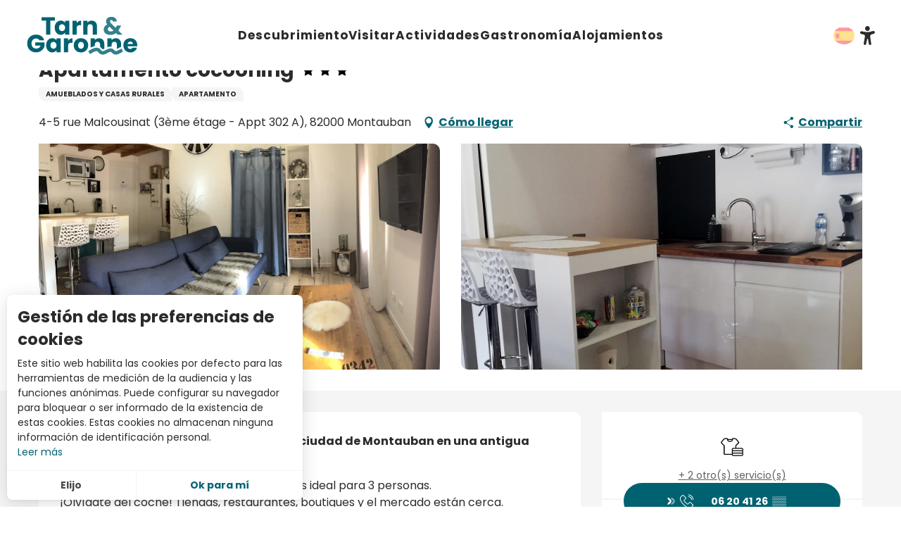

--- FILE ---
content_type: text/html; charset=UTF-8
request_url: https://www.tourisme-tarnetgaronne.fr/es/ofertas/apartamento-cocooning-montauban-es-2499564/
body_size: 42610
content:
<!doctype html>
<html class="no-js" lang="es-ES"><head><script type="importmap">{"imports":{"jquery":"https:\/\/woody.cloudly.space\/app\/themes\/woody-theme\/src\/lib\/custom\/jquery@3.7.1.min.mjs","highcharts":"https:\/\/woody.cloudly.space\/app\/dist\/tarnetgaronne\/addons\/woody-library\/static\/lib\/highcharts-12.1.2\/code\/es-modules\/masters\/highcharts.src.js","woody_library_filter":"https:\/\/woody.cloudly.space\/app\/dist\/tarnetgaronne\/addons\/woody-library\/js\/filter.3dd4b7bece.js","woody_library_woody_component":"https:\/\/woody.cloudly.space\/app\/dist\/tarnetgaronne\/addons\/woody-library\/js\/modules\/components\/woody-component.f868fc8be0.mjs","woody_library_woody_controller":"https:\/\/woody.cloudly.space\/app\/dist\/tarnetgaronne\/addons\/woody-library\/js\/modules\/controllers\/woody-controller.2db0174bdc.mjs","woody_library_summary_map_manager":"https:\/\/woody.cloudly.space\/app\/dist\/tarnetgaronne\/addons\/woody-library\/js\/modules\/managers\/summary\/summary-map-manager.84afb4d49a.mjs","woody_library_summary_accordion_manager":"https:\/\/woody.cloudly.space\/app\/dist\/tarnetgaronne\/addons\/woody-library\/js\/modules\/managers\/summary\/summary-accordion-manager.9b68213f2a.mjs","woody_library_interactive_svg_component":"https:\/\/woody.cloudly.space\/app\/dist\/tarnetgaronne\/addons\/woody-library\/js\/modules\/components\/interactive-svg\/interactive-svg-component.88c1dab784.mjs","woody_library_card_uniq_component":"https:\/\/woody.cloudly.space\/app\/dist\/tarnetgaronne\/addons\/woody-library\/js\/modules\/components\/card\/card-uniq-component.c74c472f73.mjs","woody_library_card_toggler_component":"https:\/\/woody.cloudly.space\/app\/dist\/tarnetgaronne\/addons\/woody-library\/js\/modules\/components\/card\/card-toggler-component.077fbca673.mjs","woody_library_card_slider_component":"https:\/\/woody.cloudly.space\/app\/dist\/tarnetgaronne\/addons\/woody-library\/js\/modules\/components\/card\/card-slider-component.1fcbe821ee.mjs","woody_library_card_map_slider_component":"https:\/\/woody.cloudly.space\/app\/dist\/tarnetgaronne\/addons\/woody-library\/js\/modules\/components\/card\/card-map-slider-component.mjs","woody_library_card_map_manager":"https:\/\/woody.cloudly.space\/app\/dist\/tarnetgaronne\/addons\/woody-library\/js\/modules\/managers\/card\/card-map-manager.aa96fe0af2.mjs","woody_library_summary_controller":"https:\/\/woody.cloudly.space\/app\/dist\/tarnetgaronne\/addons\/woody-library\/js\/modules\/controllers\/summary\/summary-controller.56dc30afe7.mjs","woody_library_focus_controller":"https:\/\/woody.cloudly.space\/app\/dist\/tarnetgaronne\/addons\/woody-library\/js\/modules\/controllers\/focus\/focus-controller.779736d3ae.mjs","woody_library_focus_map_controller":"https:\/\/woody.cloudly.space\/app\/dist\/tarnetgaronne\/addons\/woody-library\/js\/modules\/controllers\/focus\/focus-map-controller.fa756137c4.mjs","woody_library_focus_svg_controller":"https:\/\/woody.cloudly.space\/app\/dist\/tarnetgaronne\/addons\/woody-library\/js\/modules\/controllers\/focus\/focus-svg-controller.e0e66f5917.mjs","woody_library_get_there_link_component":"https:\/\/woody.cloudly.space\/app\/dist\/tarnetgaronne\/addons\/woody-library\/js\/modules\/components\/get-there\/get-there-link-component.236c7b036d.mjs","woody_library_reveal_component":"https:\/\/woody.cloudly.space\/app\/dist\/tarnetgaronne\/addons\/woody-library\/js\/modules\/components\/reveal\/reveal-component.ae2427d122.mjs","woody_addon_touristicmaps_utils":"https:\/\/woody.cloudly.space\/app\/dist\/tarnetgaronne\/addons\/woody-addon-touristicmaps\/js\/utils\/woody-addon-touristicmaps-utils.7b4d5b3788.mjs","woody_addon_touristicmaps_map_manager":"https:\/\/woody.cloudly.space\/app\/dist\/tarnetgaronne\/addons\/woody-addon-touristicmaps\/js\/managers\/woody-addon-touristicmaps-map-manager.25def4f386.mjs","woody_addon_touristicmaps_map_component":"https:\/\/woody.cloudly.space\/app\/dist\/tarnetgaronne\/addons\/woody-addon-touristicmaps\/js\/components\/woody-addon-touristicmaps-map-component.3be29cb99e.mjs","woody_addon_touristicmaps_map_control":"https:\/\/woody.cloudly.space\/app\/dist\/tarnetgaronne\/addons\/woody-addon-touristicmaps\/js\/controls\/woody-addon-touristicmaps-map-control.3ad63029a2.mjs","woody_addon_touristicmaps_center_france_map_control":"https:\/\/woody.cloudly.space\/app\/dist\/tarnetgaronne\/addons\/woody-addon-touristicmaps\/js\/controls\/woody-addon-touristicmaps-center-france-map-control.bfd154a095.mjs","woody_addon_touristicmaps_search_city_map_control":"https:\/\/woody.cloudly.space\/app\/dist\/tarnetgaronne\/addons\/woody-addon-touristicmaps\/js\/controls\/woody-addon-touristicmaps-search-city-map-control.c837cfe0f5.mjs","woody_hawwwai_itinerary_elevation_chart_component":"https:\/\/woody.cloudly.space\/app\/dist\/tarnetgaronne\/addons\/woody-addon-hawwwai\/js\/components\/woody-hawwwai-itinerary-elevation-chart-component.1b7e9b6c9a.mjs","woody_hawwwai_itinerary_reveal_controller":"https:\/\/woody.cloudly.space\/app\/dist\/tarnetgaronne\/addons\/woody-addon-hawwwai\/js\/controllers\/woody-hawwwai-itinerary-reveal-controller.2d8a9d49dc.mjs","woody_hawwwai_itinerary_reveal_toggler_controller":"https:\/\/woody.cloudly.space\/app\/dist\/tarnetgaronne\/addons\/woody-addon-hawwwai\/js\/controllers\/woody-hawwwai-itinerary-reveal-toggler-controller.26149551a6.mjs","woody_hawwwai_itinerary_pois_controller":"https:\/\/woody.cloudly.space\/app\/dist\/tarnetgaronne\/addons\/woody-addon-hawwwai\/js\/controllers\/woody-hawwwai-itinerary-pois-controller.2dce389938.mjs","woody_lib_utils":"https:\/\/woody.cloudly.space\/app\/dist\/tarnetgaronne\/addons\/woody-lib-utils\/js\/woody-lib-utils.93266841fa.mjs","woody_addon_search_engine_component":"https:\/\/woody.cloudly.space\/app\/dist\/tarnetgaronne\/addons\/woody-addon-search\/js\/components\/woody-addon-search-engine-component.dc802f6a63.mjs","woody_addon_search_main":"https:\/\/woody.cloudly.space\/app\/dist\/tarnetgaronne\/addons\/woody-addon-search\/js\/woody-addon-search-main.6ea2fe98ba.mjs","woody_addon_search_engine_input_component":"https:\/\/woody.cloudly.space\/app\/dist\/tarnetgaronne\/addons\/woody-addon-search\/js\/components\/woody-addon-search-engine-input-component.1e6a90e877.mjs","woody_addon_search_engine_input_dropdown_component":"https:\/\/woody.cloudly.space\/app\/dist\/tarnetgaronne\/addons\/woody-addon-search\/js\/components\/woody-addon-search-engine-input-dropdown-component.c7e89a83ab.mjs","woody_addon_search_engine_filters_component":"https:\/\/woody.cloudly.space\/app\/dist\/tarnetgaronne\/addons\/woody-addon-search\/js\/components\/woody-addon-search-engine-filters-component.cc5fa80115.mjs","woody_addon_search_engine_results_component":"https:\/\/woody.cloudly.space\/app\/dist\/tarnetgaronne\/addons\/woody-addon-search\/js\/components\/woody-addon-search-engine-results-component.7fe4b9df50.mjs","woody_addon_search_data_controller":"https:\/\/woody.cloudly.space\/app\/dist\/tarnetgaronne\/addons\/woody-addon-search\/js\/controllers\/woody-addon-search-data-controller.a95f731a76.mjs","fuse.js":"https:\/\/woody.cloudly.space\/app\/dist\/tarnetgaronne\/addons\/woody-addon-search\/static\/js\/fuse-v6.4.1\/fuse.esm.min.js","woody_addon_devtools_main":"https:\/\/woody.cloudly.space\/app\/dist\/tarnetgaronne\/addons\/woody-addon-devtools\/js\/woody-addon-devtools-main.5ef617cfdb.mjs","woody_addon_devtools_tools":"https:\/\/woody.cloudly.space\/app\/dist\/tarnetgaronne\/addons\/woody-addon-devtools\/js\/woody-addon-devtools-tools.54d58a68c5.mjs","woody_addon_devtools_color_palette":"https:\/\/woody.cloudly.space\/app\/dist\/tarnetgaronne\/addons\/woody-addon-devtools\/js\/woody-addon-devtools-color-palette.a8a41da40b.mjs","woody_addon_devtools_style_shift":"https:\/\/woody.cloudly.space\/app\/dist\/tarnetgaronne\/addons\/woody-addon-devtools\/js\/woody-addon-devtools-style-shift.c4f6081742.mjs","woody_addon_devtools_fake_touristic_sheet":"https:\/\/woody.cloudly.space\/app\/dist\/tarnetgaronne\/addons\/woody-addon-devtools\/js\/woody-addon-devtools-fake-touristic-sheet.2cb516cd17.mjs","woody_addon_flowchart_main":"https:\/\/woody.cloudly.space\/app\/dist\/tarnetgaronne\/addons\/woody-addon-flowchart\/js\/woody-addon-flowchart-main.de64f21c48.mjs"}}</script><title>Apartamento cocooning (Montauban) | Turismo en Tarn-et-Garonne</title><script>window.globals={"ancestors":{"chapter1":"Offres SIT","chapter2":"HLO - Apartamento cocooning (Montauban) 2499564","chapter3":null},"current_lang":"es","current_locale":"es","current_locale_region":"es_ES","env":"prod","languages":["fr","en","es"],"post_id":76489,"post_image":"https:\/\/api.cloudly.space\/resize\/crop\/1200\/627\/60\/aHR0cHM6Ly9zdGF0aWMuYXBpZGFlLXRvdXJpc21lLmNvbS9maWxlc3RvcmUvb2JqZXRzLXRvdXJpc3RpcXVlcy9pbWFnZXMvMjA5LzEyMS8xMTg5MzIwMS5qcGc=\/image.jpg","post_title":"HLO - Apartamento cocooning (Montauban) 2499564","post_type":"touristic_sheet","post_modified":"2026-01-03 04:30:00+01:00","sheet_id":2499564,"site_key":"tarnetgaronne","tags":{"places":[],"seasons":[],"themes":[],"targets":[]},"woody_options_pages":{"search_url":0,"flowchart_url":0,"weather_url":0},"search":{"api":{"uri":"https:\/\/api.tourism-system.com\/v2\/woody\/search\/es\/v2","args":{"size":15,"threshold":0.5}}},"tmaps":{"url_api":"https:\/\/api.touristicmaps.com\/lib\/mod.mjs","url_api_lazy":"https:\/\/api.touristicmaps.com\/lib\/lazy.mjs"},"hawwwai":{"sheet_options":{"nearby_distance_max":"10000"}}}</script><meta name="google-site-verification" content="bGwCSt6neZsbD75Cq90k1MQJrkXb85ogNzgH94AhSPA" /><meta name="facebook-domain-verification" content="h0zikfq8lvq6k2uwclkz6nm0zg1grs" /><script type="text/javascript">var accesskey="3695";</script><script type="text/javascript" src="https://www.numanis.net/accessedition.js" charset="UTF-8"></script><!-- Google tag (gtag.js) --><script async src="https://www.googletagmanager.com/gtag/js?id=G-M67J3ZENXQ"></script><script>
  window.dataLayer = window.dataLayer || [];
  function gtag(){dataLayer.push(arguments);}
  gtag('js', new Date());

  gtag('config', 'G-M67J3ZENXQ');
</script><script src="//tarnetgaronne.nurtik.com/focusglobal/script.js" type="text/javascript" charset="utf-8" async="async"></script><!-- Facebook Pixel Code --><script>
!function(f,b,e,v,n,t,s)
{if(f.fbq)return;n=f.fbq=function(){n.callMethod?
n.callMethod.apply(n,arguments):n.queue.push(arguments)};
if(!f._fbq)f._fbq=n;n.push=n;n.loaded=!0;n.version='2.0';
n.queue=[];t=b.createElement(e);t.async=!0;
t.src=v;s=b.getElementsByTagName(e)[0];
s.parentNode.insertBefore(t,s)}(window,document,'script',
'https://connect.facebook.net/en_US/fbevents.js');
 fbq('init', '3948205998593774'); 
fbq('track', 'PageView');
</script><noscript><img height="1" width="1" 
src="https://www.facebook.com/tr?id=3948205998593774&ev=PageView
&noscript=1"/></noscript><!-- End Facebook Pixel Code --><!-- Pixel Leboncoin --><script>
  (function() {
    var a = String(Math.random()) * 10000000000000;
    new Image().src = 'https://pubads.g.doubleclick.net/activity;dc_iu=/103997693/DFPAudiencePixel;ord=' + a + ';dc_seg=6760834252?';
  })();
</script><noscript><img src='https://pubads.g.doubleclick.net/activity;dc_iu=/103997693/DFPAudiencePixel;ord=1;dc_seg=6760834252?' width=1 height=1 border=0/></noscript><style>
.woody-lang_switcher .lang_switcher-button {
    display: block;
    position: relative;
    padding: 10px 13px 10px 25px!important;
}
.woody-component-header:not(.woody-burger) .main-menu-list>li:not(:nth-child(6)) .submenu-block-links-list .submenu-block-content .submenu-texts.has-icon-picto .submenu-wicon {
    font-size: 8.375rem!important;
}
.woody-component-custom-text p .wicon:before, .woody-component-custom-text p blockquote:before {
    font-size: 1.5rem!important;
    color: #8cc63f;
}
.woody-component-summary.summary-tabs .summary-item {
    flex-basis: calc(100%/5)!important;
}
.woody-component-summary .anchor {
    display: flex!important;
    transition: .3s ease-in-out;
    justify-content: center;
}

div .bookblock-wrapper {
    padding: 0 20px;
    transform: translate(-50%,-35%);
    height: 9em;
    border-radius: 15px;
    width: max-content;
}



form  .flex-container.wrap {
    flex-wrap: nowrap;
}


@media screen and (max-width: 63em){
.bookblock-wrapper {
    left: 0%!important;
    transform: translate(0%,-10%)!important;
    height: fit-content!important;
}

.bookblock-form{
    display: block!important;
    flex-wrap: wrap!important;
}

.woody-component-bookblock .bookblock-form .form-item {
    margin-top: 10px;
}

.woody-component-bookblock .marg-right-md {
    margin-right: 10px;
}

.woody-component-bookblock .item-counter {
  margin-right: 0px!important; 
}}

@media screen and (min-width: 40em) {
.bookblock-wrapper {
    transform: translate(0%,5%);
    height: 10em;
width: max-content;
}

.bookblock-wrapper .flex-container {
    display: flex;
    justify-content: center;
}

}



</style><link rel="preconnect" href="https://fonts.gstatic.com" crossorigin><link rel="preconnect" href="https://fonts.googleapis.com" crossorigin><link rel="preconnect" href="https://www.googletagmanager.com" crossorigin><link rel="preconnect" href="https://woody.cloudly.space" crossorigin><link rel="preconnect" href="https://api.cloudly.space" crossorigin><script>window.dataLayer=window.dataLayer?window.dataLayer:[];window.dataLayer.push({"event":"globals","data":{"env":"prod","site_key":"tarnetgaronne","page":{"id_page":76489,"name":"HLO &#8211; Apartamento cocooning (Montauban) #2499564","page_type":"touristic_sheet","tags":{"places":[],"seasons":[],"themes":[],"targets":[]}},"lang":"es","sheet":{"id_sheet":2499564,"id_sit":"sitra2i-TARNETGARONNE-5816818","id_reservation":null,"name":"Apartamento cocooning - Montauban","type":"H\u00e9bergement locatif","bordereau":"HLO","city":"Montauban"}}});</script><script>(function(w,d,s,l,i) { w[l]=w[l]||[]; w[l].push({ 'gtm.start': new Date().getTime(),event: 'gtm.js' }); var f=d.getElementsByTagName(s)[0], j=d.createElement(s),dl=l!='dataLayer'? '&l='+l:''; j.async=true; j.src='https://www.googletagmanager.com/gtm.js?id='+i+dl; f.parentNode.insertBefore(j,f); })(window,document,'script','dataLayer','GTM-NQ958GZ');</script><link rel="canonical" href="https://www.tourisme-tarnetgaronne.fr/es/ofertas/apartamento-cocooning-montauban-es-2499564/"/><meta charset="UTF-8"/><meta http-equiv="X-UA-Compatible" content="IE=edge"/><meta name="generator" content="Raccourci Agency - WP"/><meta name="viewport" content="width=device-width,initial-scale=1"/><meta name="robots" content="max-snippet:-1, max-image-preview:large, max-video-preview:-1"/><meta property="og:type" content="website"/><meta property="og:url" content="https://www.tourisme-tarnetgaronne.fr/es/ofertas/apartamento-cocooning-montauban-es-2499564/"/><meta name="twitter:card" content="summary"/><meta property="og:site_name" content="Turismo en Tarn-et-Garonne"/><meta property="og:locale" content="es_ES"/><meta property="og:locale:alternate" content="fr_FR"/><meta property="og:locale:alternate" content="en_GB"/><meta name="description" property="og:description" content="Apartamento situado en el centro de la ciudad de Montauban en una antigua mansión 4 rue Malcousinat"/><meta property="og:title" content="Apartamento cocooning - Montauban"/><meta name="twitter:title" content="Apartamento cocooning - Montauban"/><meta name="twitter:description" content="Apartamento situado en el centro de la ciudad de Montauban en una antigua mansión 4 rue Malcousinat"/><meta name="format-detection" content="telephone=no"/><meta property="og:image" content="https://api.cloudly.space/resize/crop/1200/627/60/aHR0cHM6Ly9zdGF0aWMuYXBpZGFlLXRvdXJpc21lLmNvbS9maWxlc3RvcmUvb2JqZXRzLXRvdXJpc3RpcXVlcy9pbWFnZXMvMjA5LzEyMS8xMTg5MzIwMS5qcGc=/image.jpg"/><meta name="twitter:image" content="https://api.cloudly.space/resize/crop/1024/512/60/aHR0cHM6Ly9zdGF0aWMuYXBpZGFlLXRvdXJpc21lLmNvbS9maWxlc3RvcmUvb2JqZXRzLXRvdXJpc3RpcXVlcy9pbWFnZXMvMjA5LzEyMS8xMTg5MzIwMS5qcGc=/image.jpg"/><meta name="thumbnail" content="https://api.cloudly.space/resize/crop/1200/1200/60/aHR0cHM6Ly9zdGF0aWMuYXBpZGFlLXRvdXJpc21lLmNvbS9maWxlc3RvcmUvb2JqZXRzLXRvdXJpc3RpcXVlcy9pbWFnZXMvMjA5LzEyMS8xMTg5MzIwMS5qcGc=/image.jpg"/><script type="application/ld+json" class="woody-schema-graph">{"@context":"https:\/\/schema.org","@graph":[{"@type":"WebSite","url":"https:\/\/www.tourisme-tarnetgaronne.fr","name":"Turismo en Tarn-et-Garonne","description":"Sus ideas para vacaciones y fines de semana en Tarn-et-Garonne: reservas, lodges, hoteles, campings, bed and breakfast, actividades, excursiones."},{"@type":"WebPage","url":"https:\/\/www.tourisme-tarnetgaronne.fr\/es\/ofertas\/apartamento-cocooning-montauban-es-2499564\/","headline":"HLO \u2013 Apartamento cocooning (Montauban) #2499564 | Turismo en Tarn-et-Garonne","inLanguage":"es","datePublished":"2026-01-03 03:30:00","dateModified":"2026-01-03 03:30:00","description":"Apartamento situado en el centro de la ciudad de Montauban en una antigua mansi\u00f3n 4 rue Malcousinat Este tranquilo apartamento de 3 estrellas es ideal para 3 personas.\r\n\u00a1Olv\u00eddate del coche! Tiendas, restaurantes, boutiques y el mercado est\u00e1n cerca.\r\nHay aparcamiento gratuito disponible en la Rue Alfonse Jourdain, a 200 metros del apartamento."},{"@type":"LodgingBusiness","name":"Apartamento cocooning","description":"Apartamento situado en el centro de la ciudad de Montauban en una antigua mansi\u00f3n 4 rue Malcousinat Este tranquilo apartamento de 3 estrellas es ideal para 3 personas.\r\n\u00a1Olv\u00eddate del coche! Tiendas, restaurantes, boutiques y el mercado est\u00e1n cerca.\r\nHay aparcamiento gratuito disponible en la Rue Alfonse Jourdain, a 200 metros del apartamento.","url":"https:\/\/www.tourisme-tarnetgaronne.fr\/es\/ofertas\/apartamento-cocooning-montauban-es-2499564\/","geo":{"@type":"GeoCoordinates","latitude":"44.022125","longitude":"1.352960"},"address":{"@type":"PostalAddress","streetAddress":"4-5 rue Malcousinat (3\u00e8me \u00e9tage - Appt 302 A)","addressLocality":"Montauban","postalCode":"82000","addressCountry":"FRANCE"},"location":{"@type":"Place","name":"Direcci\u00f3n","address":{"@type":"PostalAddress","streetAddress":"4-5 rue Malcousinat (3\u00e8me \u00e9tage - Appt 302 A)","addressLocality":"Montauban","postalCode":"82000","addressCountry":"FRANCE"},"geo":{"@type":"GeoCoordinates","latitude":"44.022125","longitude":"1.352960"}},"telephone":["06 20 41 26 06"],"image":["https:\/\/static.apidae-tourisme.com\/filestore\/objets-touristiques\/images\/209\/121\/11893201.jpg","https:\/\/static.apidae-tourisme.com\/filestore\/objets-touristiques\/images\/208\/121\/11893200.jpg"]}]}</script><style>img:is([sizes="auto" i], [sizes^="auto," i]) { contain-intrinsic-size: 3000px 1500px }</style><link rel="alternate" href="https://www.tourisme-tarnetgaronne.fr/offres/cocooning-appartement-montauban-fr-2499564/" hreflang="fr" /><link rel="alternate" href="https://www.tourisme-tarnetgaronne.fr/en/offers/cocooning-apartment-montauban-en-2499564/" hreflang="en" /><link rel="alternate" href="https://www.tourisme-tarnetgaronne.fr/es/ofertas/apartamento-cocooning-montauban-es-2499564/" hreflang="es" /><script>
window._wpemojiSettings = {"baseUrl":"https:\/\/s.w.org\/images\/core\/emoji\/16.0.1\/72x72\/","ext":".png","svgUrl":"https:\/\/s.w.org\/images\/core\/emoji\/16.0.1\/svg\/","svgExt":".svg","source":{"concatemoji":"https:\/\/www.tourisme-tarnetgaronne.fr\/wp\/wp-includes\/js\/wp-emoji-release.min.js?ver=6.8.2"}};
/*! This file is auto-generated */
!function(s,n){var o,i,e;function c(e){try{var t={supportTests:e,timestamp:(new Date).valueOf()};sessionStorage.setItem(o,JSON.stringify(t))}catch(e){}}function p(e,t,n){e.clearRect(0,0,e.canvas.width,e.canvas.height),e.fillText(t,0,0);var t=new Uint32Array(e.getImageData(0,0,e.canvas.width,e.canvas.height).data),a=(e.clearRect(0,0,e.canvas.width,e.canvas.height),e.fillText(n,0,0),new Uint32Array(e.getImageData(0,0,e.canvas.width,e.canvas.height).data));return t.every(function(e,t){return e===a[t]})}function u(e,t){e.clearRect(0,0,e.canvas.width,e.canvas.height),e.fillText(t,0,0);for(var n=e.getImageData(16,16,1,1),a=0;a<n.data.length;a++)if(0!==n.data[a])return!1;return!0}function f(e,t,n,a){switch(t){case"flag":return n(e,"\ud83c\udff3\ufe0f\u200d\u26a7\ufe0f","\ud83c\udff3\ufe0f\u200b\u26a7\ufe0f")?!1:!n(e,"\ud83c\udde8\ud83c\uddf6","\ud83c\udde8\u200b\ud83c\uddf6")&&!n(e,"\ud83c\udff4\udb40\udc67\udb40\udc62\udb40\udc65\udb40\udc6e\udb40\udc67\udb40\udc7f","\ud83c\udff4\u200b\udb40\udc67\u200b\udb40\udc62\u200b\udb40\udc65\u200b\udb40\udc6e\u200b\udb40\udc67\u200b\udb40\udc7f");case"emoji":return!a(e,"\ud83e\udedf")}return!1}function g(e,t,n,a){var r="undefined"!=typeof WorkerGlobalScope&&self instanceof WorkerGlobalScope?new OffscreenCanvas(300,150):s.createElement("canvas"),o=r.getContext("2d",{willReadFrequently:!0}),i=(o.textBaseline="top",o.font="600 32px Arial",{});return e.forEach(function(e){i[e]=t(o,e,n,a)}),i}function t(e){var t=s.createElement("script");t.src=e,t.defer=!0,s.head.appendChild(t)}"undefined"!=typeof Promise&&(o="wpEmojiSettingsSupports",i=["flag","emoji"],n.supports={everything:!0,everythingExceptFlag:!0},e=new Promise(function(e){s.addEventListener("DOMContentLoaded",e,{once:!0})}),new Promise(function(t){var n=function(){try{var e=JSON.parse(sessionStorage.getItem(o));if("object"==typeof e&&"number"==typeof e.timestamp&&(new Date).valueOf()<e.timestamp+604800&&"object"==typeof e.supportTests)return e.supportTests}catch(e){}return null}();if(!n){if("undefined"!=typeof Worker&&"undefined"!=typeof OffscreenCanvas&&"undefined"!=typeof URL&&URL.createObjectURL&&"undefined"!=typeof Blob)try{var e="postMessage("+g.toString()+"("+[JSON.stringify(i),f.toString(),p.toString(),u.toString()].join(",")+"));",a=new Blob([e],{type:"text/javascript"}),r=new Worker(URL.createObjectURL(a),{name:"wpTestEmojiSupports"});return void(r.onmessage=function(e){c(n=e.data),r.terminate(),t(n)})}catch(e){}c(n=g(i,f,p,u))}t(n)}).then(function(e){for(var t in e)n.supports[t]=e[t],n.supports.everything=n.supports.everything&&n.supports[t],"flag"!==t&&(n.supports.everythingExceptFlag=n.supports.everythingExceptFlag&&n.supports[t]);n.supports.everythingExceptFlag=n.supports.everythingExceptFlag&&!n.supports.flag,n.DOMReady=!1,n.readyCallback=function(){n.DOMReady=!0}}).then(function(){return e}).then(function(){var e;n.supports.everything||(n.readyCallback(),(e=n.source||{}).concatemoji?t(e.concatemoji):e.wpemoji&&e.twemoji&&(t(e.twemoji),t(e.wpemoji)))}))}((window,document),window._wpemojiSettings);
</script><link rel='preload' as='style' onload='this.onload=null;this.rel="stylesheet"' id='addon-search-stylesheet-css' href='https://woody.cloudly.space/app/dist/tarnetgaronne/addons/woody-addon-search/css/woody-addon-search.3c0e3d2c84.css?ver=3.1.29' media='screen' /><noscript><link rel='stylesheet' id='addon-search-stylesheet-css' href='https://woody.cloudly.space/app/dist/tarnetgaronne/addons/woody-addon-search/css/woody-addon-search.3c0e3d2c84.css?ver=3.1.29' media='screen' /></noscript><link rel='preload' as='style' onload='this.onload=null;this.rel="stylesheet"' id='addon-touristicmaps-stylesheet-css' href='https://woody.cloudly.space/app/dist/tarnetgaronne/addons/woody-addon-touristicmaps/css/woody-addon-touristicmaps.42aea2a6d2.css?ver=2.0.19' media='all' /><noscript><link rel='stylesheet' id='addon-touristicmaps-stylesheet-css' href='https://woody.cloudly.space/app/dist/tarnetgaronne/addons/woody-addon-touristicmaps/css/woody-addon-touristicmaps.42aea2a6d2.css?ver=2.0.19' media='all' /></noscript><link rel='preload' as='style' onload='this.onload=null;this.rel="stylesheet"' id='addon-hawwwai-stylesheet-css' href='https://woody.cloudly.space/app/dist/tarnetgaronne/addons/woody-addon-hawwwai/css/front/woody-addon-hawwwai.ebf78ef83d.css?ver=3.4.99' media='all' /><noscript><link rel='stylesheet' id='addon-hawwwai-stylesheet-css' href='https://woody.cloudly.space/app/dist/tarnetgaronne/addons/woody-addon-hawwwai/css/front/woody-addon-hawwwai.ebf78ef83d.css?ver=3.4.99' media='all' /></noscript><link rel='preload' as='style' onload='this.onload=null;this.rel="stylesheet"' id='addon-hawwwai-stylesheet-iti-css' href='https://woody.cloudly.space/app/dist/tarnetgaronne/addons/woody-addon-hawwwai/css/front/woody-addon-hawwwai-iti.551a3c1b6d.css?ver=3.4.99' media='all' /><noscript><link rel='stylesheet' id='addon-hawwwai-stylesheet-iti-css' href='https://woody.cloudly.space/app/dist/tarnetgaronne/addons/woody-addon-hawwwai/css/front/woody-addon-hawwwai-iti.551a3c1b6d.css?ver=3.4.99' media='all' /></noscript><link rel='stylesheet' id='swiper-style-main-css' href='https://woody.cloudly.space/app/dist/tarnetgaronne/static/swiper/swiper-bundle.css' media='screen' /><link rel='preload' as='style' onload='this.onload=null;this.rel="stylesheet"' id='google-font-ralewaydisplayswap-css' href='https://fonts.googleapis.com/css?family=Raleway&display=swap' media='all' /><noscript><link rel='stylesheet' id='google-font-ralewaydisplayswap-css' href='https://fonts.googleapis.com/css?family=Raleway&display=swap' media='all' /></noscript><link rel='stylesheet' id='main-stylesheet-chunk-0-css' href='https://woody.cloudly.space/app/dist/tarnetgaronne/css/main_chunk_1.9e94baa8cb.css' media='screen' /><link rel='stylesheet' id='main-stylesheet-chunk-1-css' href='https://woody.cloudly.space/app/dist/tarnetgaronne/css/main_chunk_2.94473d242a.css' media='screen' /><link rel='stylesheet' id='main-stylesheet-chunk-2-css' href='https://woody.cloudly.space/app/dist/tarnetgaronne/css/main_chunk_3.71cbf97290.css' media='screen' /><link rel='preload' as='style' onload='this.onload=null;this.rel="stylesheet"' id='wicon-stylesheet-css' href='https://woody.cloudly.space/app/dist/tarnetgaronne/css/wicon.8cff4d8bd8.css' media='screen' /><noscript><link rel='stylesheet' id='wicon-stylesheet-css' href='https://woody.cloudly.space/app/dist/tarnetgaronne/css/wicon.8cff4d8bd8.css' media='screen' /></noscript><link rel='stylesheet' id='print-stylesheet-css' href='https://woody.cloudly.space/app/dist/tarnetgaronne/css/print.f6f47df82d.css' media='print' /><script defer src="https://woody.cloudly.space/app/dist/tarnetgaronne/addons/woody-addon-search/js/woody-addon-search.3155b7e4dc.js?ver=3.1.29" id="addon-search-javascripts-js"></script><script defer src="https://woody.cloudly.space/app/themes/woody-theme/src/js/static/obf.min.js?ver=2.3.159" id="obf-js"></script><script defer src="https://woody.cloudly.space/app/dist/tarnetgaronne/addons/woody-addon-eskalad/js/events/eskalad.c2bde38840.js?ver=6.3.3" id="woody-addon-eskalad-js"></script><script defer src="https://woody.cloudly.space/app/dist/tarnetgaronne/addons/woody-addon-eskalad/js/events/eskalad-page.5d2af865c3.js?ver=6.3.3" id="woody-addon-eskalad-page-js"></script><script id="jquery-js-before">
window.siteConfig = {"site_key":"tarnetgaronne","login":"public_adt_tarnetgaronne_website","password":"0572d6fcecd4a8c0a7a2975786047f7f","token":"ZjNiNzY2OWZmZTI1OkZrWUFXMTlWWmdjQ0VXMUJCMEVNVWtKUldCUUpDMXhRT1VRSFZVVmZUUU09OlZnWlZCVklBWHdVREJsWUJCd3NCQjFjQldGUmZVZ2NDWGdWU0F3RlFEZ0E9","mapProviderKeys":{"otmKey":"2f94f262517bb498979926534ffeba53a7c089c7f480e08a08d8b619427882ee","gmKey":"AIzaSyAIWyOS5ifngsd2S35IKbgEXXgiSAnEjsw"},"api_url":"https:\/\/api.tourism-system.com","api_render_url":"https:\/\/api.tourism-system.com","current_lang":"es","current_season":null,"languages":["fr","en","es"]};
window.useLeafletLibrary=1;window.DrupalAngularConfig=window.DrupalAngularConfig || {};window.DrupalAngularConfig.mapProviderKeys={"otmKey":"2f94f262517bb498979926534ffeba53a7c089c7f480e08a08d8b619427882ee","gmKey":"AIzaSyAIWyOS5ifngsd2S35IKbgEXXgiSAnEjsw"};
</script><script type="module" src="https://woody.cloudly.space/app/themes/woody-theme/src/lib/custom/jquery@3.7.1.min.mjs" id="jquery-js"></script><script defer src="https://woody.cloudly.space/app/themes/woody-theme/src/lib/custom/js.cookie@2.2.1.min.js" id="jsdelivr_jscookie-js"></script><script id="woody-addon-eskalad-cmp-js-extra">
var woody_eskaladconsent_settings = {"force":[],"global":{"position":"left","revoke_label":"Poner cookies"}};
</script><script defer src="https://woody.cloudly.space/app/dist/tarnetgaronne/addons/woody-addon-eskalad/js/cmp/eskalad-default.0ab5bb7ff3.js?ver=6.3.3" id="woody-addon-eskalad-cmp-js"></script><script defer src="https://woody.cloudly.space/app/themes/woody-theme/src/lib/custom/moment-with-locales@2.22.2.min.js" id="jsdelivr_moment-js"></script><script id="woody-addon-hawwwai-sheet-js-extra">
var __hw = {"SECTIONS.TOURISM.SHEET.PERIODS.TODAY":"Hoy","SECTIONS.TOURISM.SHEET.PERIODS.HAPPENING":"Sucediendo","SECTIONS.TOURISM.SHEET.PERIODS.ENDED":"Encima","SECTIONS.TOURISM.SHEET.PERIODS.ENDED_FOR_TODAY":"Encima por ho","SECTIONS.TOURISM.SHEET.PERIODS.FROM_TODAY":"Desde hoy","SECTIONS.TOURISM.SHEET.PERIODS.FROM":"Del","SECTIONS.TOURISM.SHEET.PERIODS.UNTIL_TODAY":"hasta hoy","SECTIONS.TOURISM.SHEET.PERIODS.TO":"hasta","SECTIONS.TOURISM.SHEET.PERIODS.UNTIL":"al","SECTIONS.TOURISM.SHEET.PERIODS.UNTIL_LONG":"hasta el","SECTIONS.TOURISM.SHEET.PERIODS.ON":"El","SECTIONS.TOURISM.SHEET.PERIODS.OPENED":"Abierto","SECTIONS.TOURISM.SHEET.PERIODS.CLOSED":"Cerrado","SECTIONS.TOURISM.SHEET.PERIODS.CLOSEDFORTODAY":"Cerrado por hoy","SECTIONS.TOURISM.SHEET.PERIODS.UNDEFINED":"Horas no resueltas","SECTIONS.TOURISM.SHEET.PERIODS.NOW":"Ahora","GLOBAL.TIMES.TO":"a"};
</script><script type="module" src="https://woody.cloudly.space/app/dist/tarnetgaronne/addons/woody-addon-hawwwai/js/woody-addon-hawwwai-sheet.0c65dc8bba.mjs?ver=3.4.99" id="woody-addon-hawwwai-sheet-js"></script><script type="module" src="https://woody.cloudly.space/app/dist/tarnetgaronne/addons/woody-addon-flowchart/js/woody-addon-flowchart.1c8454670a.mjs?ver=2.1.0" id="addon-flowchart-javascripts-js"></script><script defer src="https://woody.cloudly.space/app/dist/tarnetgaronne/static/swiper/swiper-bundle.min.js?ver=12.0.2" id="jsdelivr_swiper-js"></script><script defer src="https://woody.cloudly.space/app/themes/woody-theme/src/lib/npm/flatpickr/dist/flatpickr.min.js?ver=4.5.7" id="jsdelivr_flatpickr-js"></script><script defer src="https://woody.cloudly.space/app/themes/woody-theme/src/lib/npm/flatpickr/dist/l10n/es.js?ver=4.5.7" id="jsdelivr_flatpickr_l10n-js"></script><script defer src="https://woody.cloudly.space/app/themes/woody-theme/src/lib/custom/nouislider@10.1.0.min.js" id="jsdelivr_nouislider-js"></script><script defer src="https://woody.cloudly.space/app/themes/woody-theme/src/lib/custom/lazysizes@4.1.2.min.js" id="jsdelivr_lazysizes-js"></script><script defer src="https://woody.cloudly.space/app/themes/woody-theme/src/lib/custom/moment-timezone-with-data.min.js" id="jsdelivr_moment_tz-js"></script><script defer src="https://woody.cloudly.space/app/themes/woody-theme/src/lib/custom/rellax@1.10.1.min.js" id="jsdelivr_rellax-js"></script><script defer src="https://woody.cloudly.space/app/themes/woody-theme/src/lib/custom/iframeResizer@4.3.7.min.js?ver=4.3.7" id="jsdelivr_iframeresizer-js"></script><script defer src="https://woody.cloudly.space/app/themes/woody-theme/src/lib/npm/plyr/dist/plyr.min.js?ver=3.6.8" id="jsdelivr_plyr-js"></script><script defer src="https://woody.cloudly.space/wp/wp-includes/js/dist/hooks.min.js?ver=4d63a3d491d11ffd8ac6" id="wp-hooks-js"></script><script defer src="https://woody.cloudly.space/wp/wp-includes/js/dist/i18n.min.js?ver=5e580eb46a90c2b997e6" id="wp-i18n-js"></script><script defer src="https://woody.cloudly.space/app/themes/woody-theme/src/js/static/i18n-ltr.min.js?ver=2.3.159" id="wp-i18n-ltr-js"></script><script id="main-modules-js-extra">
var WoodyMainJsModules = {"jquery":{"path":"https:\/\/www.tourisme-tarnetgaronne.fr\/app\/themes\/woody-theme\/src\/lib\/custom\/jquery@3.7.1.min.mjs"},"highcharts":{"path":"https:\/\/www.tourisme-tarnetgaronne.fr\/app\/dist\/tarnetgaronne\/addons\/woody-library\/static\/lib\/highcharts-12.1.2\/code\/es-modules\/masters\/highcharts.src.js"},"woody_library_filter":{"path":"https:\/\/www.tourisme-tarnetgaronne.fr\/app\/dist\/tarnetgaronne\/addons\/woody-library\/js\/filter.3dd4b7bece.js"},"woody_library_woody_component":{"path":"https:\/\/www.tourisme-tarnetgaronne.fr\/app\/dist\/tarnetgaronne\/addons\/woody-library\/js\/modules\/components\/woody-component.f868fc8be0.mjs"},"woody_library_woody_controller":{"path":"https:\/\/www.tourisme-tarnetgaronne.fr\/app\/dist\/tarnetgaronne\/addons\/woody-library\/js\/modules\/controllers\/woody-controller.2db0174bdc.mjs"},"woody_library_summary_map_manager":{"path":"https:\/\/www.tourisme-tarnetgaronne.fr\/app\/dist\/tarnetgaronne\/addons\/woody-library\/js\/modules\/managers\/summary\/summary-map-manager.84afb4d49a.mjs"},"woody_library_summary_accordion_manager":{"path":"https:\/\/www.tourisme-tarnetgaronne.fr\/app\/dist\/tarnetgaronne\/addons\/woody-library\/js\/modules\/managers\/summary\/summary-accordion-manager.9b68213f2a.mjs"},"woody_library_interactive_svg_component":{"path":"https:\/\/www.tourisme-tarnetgaronne.fr\/app\/dist\/tarnetgaronne\/addons\/woody-library\/js\/modules\/components\/interactive-svg\/interactive-svg-component.88c1dab784.mjs","component":"woody-interactive-svg"},"woody_library_card_uniq_component":{"path":"https:\/\/www.tourisme-tarnetgaronne.fr\/app\/dist\/tarnetgaronne\/addons\/woody-library\/js\/modules\/components\/card\/card-uniq-component.c74c472f73.mjs","component":"woody-card-uniq"},"woody_library_card_toggler_component":{"path":"https:\/\/www.tourisme-tarnetgaronne.fr\/app\/dist\/tarnetgaronne\/addons\/woody-library\/js\/modules\/components\/card\/card-toggler-component.077fbca673.mjs","component":"woody-card-toggler"},"woody_library_card_slider_component":{"path":"https:\/\/www.tourisme-tarnetgaronne.fr\/app\/dist\/tarnetgaronne\/addons\/woody-library\/js\/modules\/components\/card\/card-slider-component.1fcbe821ee.mjs","component":"woody-card-slider"},"woody_library_card_map_slider_component":{"path":"https:\/\/www.tourisme-tarnetgaronne.fr\/app\/dist\/tarnetgaronne\/addons\/woody-library\/js\/modules\/components\/card\/card-map-slider-component.mjs","component":"woody-card-map-slider"},"woody_library_card_map_manager":{"path":"https:\/\/www.tourisme-tarnetgaronne.fr\/app\/dist\/tarnetgaronne\/addons\/woody-library\/js\/modules\/managers\/card\/card-map-manager.aa96fe0af2.mjs"},"woody_library_summary_controller":{"path":"https:\/\/www.tourisme-tarnetgaronne.fr\/app\/dist\/tarnetgaronne\/addons\/woody-library\/js\/modules\/controllers\/summary\/summary-controller.56dc30afe7.mjs","controller":"woody_library_summary_controller"},"woody_library_focus_controller":{"path":"https:\/\/www.tourisme-tarnetgaronne.fr\/app\/dist\/tarnetgaronne\/addons\/woody-library\/js\/modules\/controllers\/focus\/focus-controller.779736d3ae.mjs","controller":"woody_library_focus_controller"},"woody_library_focus_map_controller":{"path":"https:\/\/www.tourisme-tarnetgaronne.fr\/app\/dist\/tarnetgaronne\/addons\/woody-library\/js\/modules\/controllers\/focus\/focus-map-controller.fa756137c4.mjs","controller":"woody_library_focus_map_controller"},"woody_library_focus_svg_controller":{"path":"https:\/\/www.tourisme-tarnetgaronne.fr\/app\/dist\/tarnetgaronne\/addons\/woody-library\/js\/modules\/controllers\/focus\/focus-svg-controller.e0e66f5917.mjs","controller":"woody_library_focus_svg_controller"},"woody_library_get_there_link_component":{"path":"https:\/\/www.tourisme-tarnetgaronne.fr\/app\/dist\/tarnetgaronne\/addons\/woody-library\/js\/modules\/components\/get-there\/get-there-link-component.236c7b036d.mjs","component":"woody-get-there-link"},"woody_library_reveal_component":{"path":"https:\/\/www.tourisme-tarnetgaronne.fr\/app\/dist\/tarnetgaronne\/addons\/woody-library\/js\/modules\/components\/reveal\/reveal-component.ae2427d122.mjs","component":"woody-reveal"},"woody_addon_touristicmaps_utils":{"path":"https:\/\/www.tourisme-tarnetgaronne.fr\/app\/dist\/tarnetgaronne\/addons\/woody-addon-touristicmaps\/js\/utils\/woody-addon-touristicmaps-utils.7b4d5b3788.mjs"},"woody_addon_touristicmaps_map_manager":{"path":"https:\/\/www.tourisme-tarnetgaronne.fr\/app\/dist\/tarnetgaronne\/addons\/woody-addon-touristicmaps\/js\/managers\/woody-addon-touristicmaps-map-manager.25def4f386.mjs"},"woody_addon_touristicmaps_map_component":{"path":"https:\/\/www.tourisme-tarnetgaronne.fr\/app\/dist\/tarnetgaronne\/addons\/woody-addon-touristicmaps\/js\/components\/woody-addon-touristicmaps-map-component.3be29cb99e.mjs","component":"woody-map"},"woody_addon_touristicmaps_map_control":{"path":"https:\/\/www.tourisme-tarnetgaronne.fr\/app\/dist\/tarnetgaronne\/addons\/woody-addon-touristicmaps\/js\/controls\/woody-addon-touristicmaps-map-control.3ad63029a2.mjs"},"woody_addon_touristicmaps_center_france_map_control":{"path":"https:\/\/www.tourisme-tarnetgaronne.fr\/app\/dist\/tarnetgaronne\/addons\/woody-addon-touristicmaps\/js\/controls\/woody-addon-touristicmaps-center-france-map-control.bfd154a095.mjs"},"woody_addon_touristicmaps_search_city_map_control":{"path":"https:\/\/www.tourisme-tarnetgaronne.fr\/app\/dist\/tarnetgaronne\/addons\/woody-addon-touristicmaps\/js\/controls\/woody-addon-touristicmaps-search-city-map-control.c837cfe0f5.mjs"},"woody_hawwwai_itinerary_elevation_chart_component":{"path":"https:\/\/www.tourisme-tarnetgaronne.fr\/app\/dist\/tarnetgaronne\/addons\/woody-addon-hawwwai\/js\/components\/woody-hawwwai-itinerary-elevation-chart-component.1b7e9b6c9a.mjs","component":"woody-hawwwai-itinerary-elevation-chart"},"woody_hawwwai_itinerary_reveal_controller":{"path":"https:\/\/www.tourisme-tarnetgaronne.fr\/app\/dist\/tarnetgaronne\/addons\/woody-addon-hawwwai\/js\/controllers\/woody-hawwwai-itinerary-reveal-controller.2d8a9d49dc.mjs","controller":"woody_hawwwai_itinerary_reveal_controller"},"woody_hawwwai_itinerary_reveal_toggler_controller":{"path":"https:\/\/www.tourisme-tarnetgaronne.fr\/app\/dist\/tarnetgaronne\/addons\/woody-addon-hawwwai\/js\/controllers\/woody-hawwwai-itinerary-reveal-toggler-controller.26149551a6.mjs","controller":"woody_hawwwai_itinerary_reveal_toggler_controller"},"woody_hawwwai_itinerary_pois_controller":{"path":"https:\/\/www.tourisme-tarnetgaronne.fr\/app\/dist\/tarnetgaronne\/addons\/woody-addon-hawwwai\/js\/controllers\/woody-hawwwai-itinerary-pois-controller.2dce389938.mjs","controller":"woody_hawwwai_itinerary_pois_controller"}};
</script><script type="module" src="https://woody.cloudly.space/app/dist/tarnetgaronne/addons/woody-library/js/modules/main.9a249a7be1.mjs" id="main-modules-js"></script><script type="module" src="https://woody.cloudly.space/app/dist/tarnetgaronne/js/main.cb35547d8d.mjs" id="main-javascripts-js"></script><link rel="icon" type="image/x-icon" href="https://woody.cloudly.space/app/dist/tarnetgaronne/favicon/favicon/favicon.c28da327fe.ico"><link rel="icon" type="image/png" sizes="16x16" href="https://woody.cloudly.space/app/dist/tarnetgaronne/favicon/favicon/favicon-16x16.b77c96069f.png"><link rel="icon" type="image/png" sizes="32x32" href="https://woody.cloudly.space/app/dist/tarnetgaronne/favicon/favicon/favicon-32x32.c57915e16e.png"><link rel="icon" type="image/png" sizes="48x48" href="https://woody.cloudly.space/app/dist/tarnetgaronne/favicon/favicon/favicon-48x48.f947dac125.png"><link rel="apple-touch-icon" sizes="57x57" href="https://woody.cloudly.space/app/dist/tarnetgaronne/favicon/favicon/apple-touch-icon-57x57.d96447d864.png"><link rel="apple-touch-icon" sizes="60x60" href="https://woody.cloudly.space/app/dist/tarnetgaronne/favicon/favicon/apple-touch-icon-60x60.8293b0b923.png"><link rel="apple-touch-icon" sizes="72x72" href="https://woody.cloudly.space/app/dist/tarnetgaronne/favicon/favicon/apple-touch-icon-72x72.0bb111604b.png"><link rel="apple-touch-icon" sizes="76x76" href="https://woody.cloudly.space/app/dist/tarnetgaronne/favicon/favicon/apple-touch-icon-76x76.58bc4b3e46.png"><link rel="apple-touch-icon" sizes="114x114" href="https://woody.cloudly.space/app/dist/tarnetgaronne/favicon/favicon/apple-touch-icon-114x114.3a44028ba9.png"><link rel="apple-touch-icon" sizes="120x120" href="https://woody.cloudly.space/app/dist/tarnetgaronne/favicon/favicon/apple-touch-icon-120x120.12cc3c3b47.png"><link rel="apple-touch-icon" sizes="144x144" href="https://woody.cloudly.space/app/dist/tarnetgaronne/favicon/favicon/apple-touch-icon-144x144.b1e3b7bd3a.png"><link rel="apple-touch-icon" sizes="152x152" href="https://woody.cloudly.space/app/dist/tarnetgaronne/favicon/favicon/apple-touch-icon-152x152.84d60784c7.png"><link rel="apple-touch-icon" sizes="167x167" href="https://woody.cloudly.space/app/dist/tarnetgaronne/favicon/favicon/apple-touch-icon-167x167.c8f2a2c696.png"><link rel="apple-touch-icon" sizes="180x180" href="https://woody.cloudly.space/app/dist/tarnetgaronne/favicon/favicon/apple-touch-icon-180x180.5433fce8f3.png"><link rel="apple-touch-icon" sizes="1024x1024" href="https://woody.cloudly.space/app/dist/tarnetgaronne/favicon/favicon/apple-touch-icon-1024x1024.1c559ff211.png"></head><body class="wp-singular touristic_sheet-template-default single single-touristic_sheet postid-76489 wp-theme-woody-theme wp-child-theme-tarnetgaronne menus-v2 prod apirender apirender-wordpress woody-hawwwai-sheet sheet-v2 sheet-hlo">
            <noscript><iframe src="https://www.googletagmanager.com/ns.html?id=GTM-NQ958GZ" height="0" width="0" style="display:none;visibility:hidden"></iframe></noscript>
        
            
    
    <div class="main-wrapper flex-container flex-dir-column">
                                <div class="woody-component-headnavs">
    
    <a href="#" class="screen-reader-text skip-link woody-component-button primary normal" aria-label="Aller directement au contenu principal de la page">
     <span class="button-label"> Aller au contenu principal</span>
    </a>

    
                        <ul class="tools list-unstyled flex-container align-middle">
                                                                                        <li class="access-tool">
                                                                    <div class="openWidgetLisio cursor-pointer"><span class="wicon wicon--01-accessible"></span></div>
                                                            </li>
                                                                                                                                                                <li class="lang_switcher-tool"><div class="woody-lang_switcher woody-lang_switcher-reveal tpl_01 flags large" data-label="Lengua" role="button" aria-label="Choix de la langue"><div class="lang_switcher-button" data-label="Lengua"  tabindex="0"><div class="es" data-lang="es">es</div></div></div></li>
                                            </ul>
            
    

            <header role="banner" class="woody-component-header menus-v2 site-header " >
    <div class="main-menu-wrapper ">

        
        <nav role="navigation" class="top-bar title-bar " id="main-menu">
            <ul class="main-menu-list flex-container horizontal align-center align-middle wrap fullwidth-dropdowns">
                                                        <li class="is-brand-logo isAbs left">
    <a class="menuLogo" href="https://www.tourisme-tarnetgaronne.fr/es/" target="_self" data-post-id="131953">
        <span class="no-visible-text menu-logo-site-name isAbs">Turismo en Tarn-et-Garonne</span>
        <span class="brand-logo"><img src="https://woody.cloudly.space/app/themes/tarnetgaronne/logo_tg.svg" alt="Logo Tarn et Garonne"></span>
    </a>
</li>

                                        <li class="menu-item is-submenu-parent" role="button">
                        <a class="menuLink" href="https://www.tourisme-tarnetgaronne.fr/es/descubrimiento/" target="_self" data-post-id="49669">
                                                                                                                                                <span class="menuLink-title">Descubrimiento</span>
                                                        
                                                    </a>
                                                    <div class="submenu-wrapper" aria-expanded="false">
                                
                                <ul class="submenu-grid one-by-one " data-link-parent="49669" data-title="Descubrimiento" role="menu">
                                                                            
<li class="submenu-block submenu-block-images-list tpl_04 " data-position="grid-col-start-1 grid-col-end-13 grid-row-start-1 grid-row-end-13" role="menuitem" aria-label="menuitem">
    
        <ul class="submenu-block-content " data-columns="4cols" role="menu">
                    <li class="card overlayedCard submenu-item submenu-item-delay" role="presentation">
            <a class="card-link isRel bg-black" href="https://www.tourisme-tarnetgaronne.fr/es/descubrimiento/nuestros-territorios/" target="_self" data-post-id="37626" aria-label="Nuestros territorios" role="menuitem">
                                                            <figure aria-label="Vue Montauban Quai Villebourbon" itemscope itemtype="http://schema.org/ImageObject" aria-hidden="true" class="isRel imageObject cardMediaWrapper"
    ><noscript><img class="imageObject-img img-responsive a42-ac-replace-img" src="https://woody.cloudly.space/app/uploads/tarnetgaronne/2019/09/thumbs/vue-montauban-quai-villebourbon-640x640.jpg" alt="Vue Montauban Quai Villebourbon" itemprop="thumbnail"/></noscript><img class="imageObject-img img-responsive lazyload a42-ac-replace-img" src="https://woody.cloudly.space/app/themes/woody-theme/src/img/blank/ratio_square.webp" data-src="https://woody.cloudly.space/app/uploads/tarnetgaronne/2019/09/thumbs/vue-montauban-quai-villebourbon-640x640.jpg" data-sizes="auto" data-srcset="https://woody.cloudly.space/app/uploads/tarnetgaronne/2019/09/thumbs/vue-montauban-quai-villebourbon-360x360.jpg 360w, https://woody.cloudly.space/app/uploads/tarnetgaronne/2019/09/thumbs/vue-montauban-quai-villebourbon-640x640.jpg 640w, https://woody.cloudly.space/app/uploads/tarnetgaronne/2019/09/thumbs/vue-montauban-quai-villebourbon-1200x1200.jpg 1200w" alt="Vue Montauban Quai Villebourbon" itemprop="thumbnail"/><meta itemprop="datePublished" content="2019-09-30 13:43:11"><span class="hide imageObject-description" itemprop="description" data-nosnippet>Vue Montauban Quai Villebourbon</span><figcaption class="imageObject-caption flex-container align-middle isAbs bottom left hide" data-nosnippet><span class="imageObject-icon copyright-icon flex-container align-center align-middle">©</span><span class="imageObject-text imageObject-description" itemprop="caption">Vue Montauban Quai Villebourbon</span></figcaption></figure>                                                    <div class="card-section submenu-item-section fullcenterbox">
                    <div class="card-titles"><div class="card-texts flex-container flex-dir-column"><span class="card-title">Nuestros territorios</span></div></div>                </div>
            </a>
        </li>
            <li class="card overlayedCard submenu-item submenu-item-delay" role="presentation">
            <a class="card-link isRel bg-black" href="https://www.tourisme-tarnetgaronne.fr/es/descubrimiento/los-imprescindibles/" target="_self" data-post-id="45622" aria-label="Los imprescindibles" role="menuitem">
                                                            <figure aria-label="Le Tympan de l'Abbaye Saint-Pierre de Moissac" itemscope itemtype="http://schema.org/ImageObject" aria-hidden="true" class="isRel imageObject cardMediaWrapper"
    ><noscript><img class="imageObject-img img-responsive a42-ac-replace-img" src="https://woody.cloudly.space/app/uploads/tarnetgaronne/2021/07/thumbs/tympan-de-moissac-carre-640x640.jpg" alt="Le Tympan de l'Abbaye Saint-Pierre de Moissac" itemprop="thumbnail"/></noscript><img class="imageObject-img img-responsive lazyload a42-ac-replace-img" src="https://woody.cloudly.space/app/themes/woody-theme/src/img/blank/ratio_square.webp" data-src="https://woody.cloudly.space/app/uploads/tarnetgaronne/2021/07/thumbs/tympan-de-moissac-carre-640x640.jpg" data-sizes="auto" data-srcset="https://woody.cloudly.space/app/uploads/tarnetgaronne/2021/07/thumbs/tympan-de-moissac-carre-360x360.jpg 360w, https://woody.cloudly.space/app/uploads/tarnetgaronne/2021/07/thumbs/tympan-de-moissac-carre-640x640.jpg 640w, https://woody.cloudly.space/app/uploads/tarnetgaronne/2021/07/thumbs/tympan-de-moissac-carre-1200x1200.jpg 1200w" alt="Le Tympan de l'Abbaye Saint-Pierre de Moissac" itemprop="thumbnail"/><meta itemprop="datePublished" content="2021-07-21 10:31:58"><span class="hide imageObject-description" itemprop="description" data-nosnippet>Le Tympan de l'Abbaye Saint-Pierre de Moissac</span><figcaption class="imageObject-caption flex-container align-middle isAbs bottom left hide" data-nosnippet><span class="imageObject-icon copyright-icon flex-container align-center align-middle">©</span><span class="imageObject-text imageObject-description" itemprop="caption">Le Tympan de l'Abbaye Saint-Pierre de Moissac</span></figcaption></figure>                                                    <div class="card-section submenu-item-section fullcenterbox">
                    <div class="card-titles"><div class="card-texts flex-container flex-dir-column"><span class="card-title">Los imprescindibles</span></div></div>                </div>
            </a>
        </li>
            <li class="card overlayedCard submenu-item submenu-item-delay" role="presentation">
            <a class="card-link isRel bg-black" href="https://www.tourisme-tarnetgaronne.fr/es/descubrimiento/territorios-de-agua/" target="_self" data-post-id="45626" aria-label="Territorios de agua" role="menuitem">
                                                            <figure aria-label="Saint-Nicolas de la Grave" itemscope itemtype="http://schema.org/ImageObject" aria-hidden="true" class="isRel imageObject cardMediaWrapper"
    ><noscript><img class="imageObject-img img-responsive a42-ac-replace-img" src="https://woody.cloudly.space/app/uploads/tarnetgaronne/2019/04/thumbs/adt82-00684-hd-1-640x640.jpg" alt="Confluence du Tarn et de la Garonne" itemprop="thumbnail"/></noscript><img class="imageObject-img img-responsive lazyload a42-ac-replace-img" src="https://woody.cloudly.space/app/themes/woody-theme/src/img/blank/ratio_square.webp" data-src="https://woody.cloudly.space/app/uploads/tarnetgaronne/2019/04/thumbs/adt82-00684-hd-1-640x640.jpg" data-sizes="auto" data-srcset="https://woody.cloudly.space/app/uploads/tarnetgaronne/2019/04/thumbs/adt82-00684-hd-1-360x360.jpg 360w, https://woody.cloudly.space/app/uploads/tarnetgaronne/2019/04/thumbs/adt82-00684-hd-1-640x640.jpg 640w, https://woody.cloudly.space/app/uploads/tarnetgaronne/2019/04/thumbs/adt82-00684-hd-1-1200x1200.jpg 1200w" alt="Confluence du Tarn et de la Garonne" itemprop="thumbnail"/><meta itemprop="datePublished" content="2019-04-04 07:54:34"><span class="hide imageObject-description" itemprop="description" data-nosnippet>Confluence du Tarn et de la Garonne</span><figcaption class="imageObject-caption flex-container align-middle isAbs bottom left hide" data-nosnippet><span class="imageObject-icon copyright-icon flex-container align-center align-middle">©</span><span class="imageObject-text imageObject-description" itemprop="caption">Saint-Nicolas de la Grave</span></figcaption></figure>                                                    <div class="card-section submenu-item-section fullcenterbox">
                    <div class="card-titles"><div class="card-texts flex-container flex-dir-column"><span class="card-title">Territorios de agua</span></div></div>                </div>
            </a>
        </li>
            <li class="card overlayedCard submenu-item submenu-item-delay" role="presentation">
            <a class="card-link isRel bg-black" href="https://www.tourisme-tarnetgaronne.fr/es/descubrimiento/mosaicos-de-paisajes/" target="_self" data-post-id="45615" aria-label="Mosaicos de paisajes" role="menuitem">
                                    Pas d'image
                                <div class="card-section submenu-item-section fullcenterbox">
                    <div class="card-titles"><div class="card-texts flex-container flex-dir-column"><span class="card-title">Mosaicos de paisajes</span></div></div>                </div>
            </a>
        </li>
        </ul>

    </li>

                                                                            
                                                                            
                                                                    </ul>
                            </div>
                                            </li>
                                                        <li class="menu-item is-submenu-parent" role="button">
                        <a class="menuLink" href="https://www.tourisme-tarnetgaronne.fr/es/visitar/" target="_self" data-post-id="45645">
                                                                                                                                                <span class="menuLink-title">Visitar</span>
                                                        
                                                    </a>
                                                    <div class="submenu-wrapper" aria-expanded="false">
                                
                                <ul class="submenu-grid one-by-one " data-link-parent="45645" data-title="Visitar" role="menu">
                                                                            
<li class="submenu-block submenu-block-images-list tpl_04 " data-position="grid-col-start-1 grid-col-end-13 grid-row-start-1 grid-row-end-13" role="menuitem" aria-label="menuitem">
    
        <ul class="submenu-block-content " data-columns="4cols" role="menu">
                    <li class="card overlayedCard submenu-item submenu-item-delay" role="presentation">
            <a class="card-link isRel bg-black" href="https://www.tourisme-tarnetgaronne.fr/es/visitar/museos-y-monumentos/" target="_self" data-post-id="49703" aria-label="Museos y monumentos" role="menuitem">
                                                            <figure aria-label="Montauban" itemscope itemtype="http://schema.org/ImageObject" aria-hidden="true" class="isRel imageObject cardMediaWrapper"
    ><noscript><img class="imageObject-img img-responsive a42-ac-replace-img" src="https://woody.cloudly.space/app/uploads/tarnetgaronne/2019/04/thumbs/adt82-00675-hd-1-640x640.jpg" alt="Montauban" itemprop="thumbnail"/></noscript><img class="imageObject-img img-responsive lazyload a42-ac-replace-img" src="https://woody.cloudly.space/app/themes/woody-theme/src/img/blank/ratio_square.webp" data-src="https://woody.cloudly.space/app/uploads/tarnetgaronne/2019/04/thumbs/adt82-00675-hd-1-640x640.jpg" data-sizes="auto" data-srcset="https://woody.cloudly.space/app/uploads/tarnetgaronne/2019/04/thumbs/adt82-00675-hd-1-360x360.jpg 360w, https://woody.cloudly.space/app/uploads/tarnetgaronne/2019/04/thumbs/adt82-00675-hd-1-640x640.jpg 640w, https://woody.cloudly.space/app/uploads/tarnetgaronne/2019/04/thumbs/adt82-00675-hd-1-1200x1200.jpg 1200w" alt="Montauban" itemprop="thumbnail"/><meta itemprop="datePublished" content="2019-04-04 08:44:34"><span class="hide imageObject-description" itemprop="description" data-nosnippet>Montauban</span><figcaption class="imageObject-caption flex-container align-middle isAbs bottom left hide" data-nosnippet><span class="imageObject-icon copyright-icon flex-container align-center align-middle">©</span><span class="imageObject-text imageObject-description" itemprop="caption">Montauban</span></figcaption></figure>                                                    <div class="card-section submenu-item-section fullcenterbox">
                    <div class="card-titles"><div class="card-texts flex-container flex-dir-column"><span class="card-title">Museos y monumentos</span></div></div>                </div>
            </a>
        </li>
            <li class="card overlayedCard submenu-item submenu-item-delay" role="presentation">
            <a class="card-link isRel bg-black" href="https://www.tourisme-tarnetgaronne.fr/es/visitar/actividades-culturales/" target="_self" data-post-id="49691" aria-label="Actividades culturales" role="menuitem">
                                                            <figure aria-label="Costume D'elizabeth Par Alexandra Byrne 5747" itemscope itemtype="http://schema.org/ImageObject" aria-hidden="true" class="isRel imageObject cardMediaWrapper"
    ><noscript><img class="imageObject-img img-responsive a42-ac-replace-img" src="https://woody.cloudly.space/app/uploads/tarnetgaronne/2021/07/thumbs/costume-delizabeth-par-alexandra-byrne-5747-640x640.jpeg" alt="Costume D'elizabeth Par Alexandra Byrne 5747" itemprop="thumbnail"/></noscript><img class="imageObject-img img-responsive lazyload a42-ac-replace-img" src="https://woody.cloudly.space/app/themes/woody-theme/src/img/blank/ratio_square.webp" data-src="https://woody.cloudly.space/app/uploads/tarnetgaronne/2021/07/thumbs/costume-delizabeth-par-alexandra-byrne-5747-640x640.jpeg" data-sizes="auto" data-srcset="https://woody.cloudly.space/app/uploads/tarnetgaronne/2021/07/thumbs/costume-delizabeth-par-alexandra-byrne-5747-360x360.jpeg 360w, https://woody.cloudly.space/app/uploads/tarnetgaronne/2021/07/thumbs/costume-delizabeth-par-alexandra-byrne-5747-640x640.jpeg 640w, https://woody.cloudly.space/app/uploads/tarnetgaronne/2021/07/thumbs/costume-delizabeth-par-alexandra-byrne-5747-1200x1200.jpeg 1200w" alt="Costume D'elizabeth Par Alexandra Byrne 5747" itemprop="thumbnail"/><meta itemprop="datePublished" content="2021-07-06 18:38:35"><span class="hide imageObject-description" itemprop="description" data-nosnippet>Costume D'elizabeth Par Alexandra Byrne 5747</span><figcaption class="imageObject-caption flex-container align-middle isAbs bottom left hide" data-nosnippet><span class="imageObject-icon copyright-icon flex-container align-center align-middle">©</span><span class="imageObject-text imageObject-description" itemprop="caption">Costume D'elizabeth Par Alexandra Byrne 5747</span></figcaption></figure>                                                    <div class="card-section submenu-item-section fullcenterbox">
                    <div class="card-titles"><div class="card-texts flex-container flex-dir-column"><span class="card-title">Actividades culturales</span></div></div>                </div>
            </a>
        </li>
            <li class="card overlayedCard submenu-item submenu-item-delay" role="presentation">
            <a class="card-link isRel bg-black" href="https://www.tourisme-tarnetgaronne.fr/es/visitar/plus-beaux-villages-de-france-2/" target="_self" data-post-id="37329" aria-label="Plus Beaux Villages de France" role="menuitem">
                                                            <figure aria-label="Halle d'Auvillar" itemscope itemtype="http://schema.org/ImageObject" aria-hidden="true" class="isRel imageObject cardMediaWrapper"
    ><noscript><img class="imageObject-img img-responsive a42-ac-replace-img" src="https://woody.cloudly.space/app/uploads/tarnetgaronne/2019/04/thumbs/adt82-00671-hd-1-640x640.jpg" alt="Halle d'Auvillar" itemprop="thumbnail"/></noscript><img class="imageObject-img img-responsive lazyload a42-ac-replace-img" src="https://woody.cloudly.space/app/themes/woody-theme/src/img/blank/ratio_square.webp" data-src="https://woody.cloudly.space/app/uploads/tarnetgaronne/2019/04/thumbs/adt82-00671-hd-1-640x640.jpg" data-sizes="auto" data-srcset="https://woody.cloudly.space/app/uploads/tarnetgaronne/2019/04/thumbs/adt82-00671-hd-1-360x360.jpg 360w, https://woody.cloudly.space/app/uploads/tarnetgaronne/2019/04/thumbs/adt82-00671-hd-1-640x640.jpg 640w, https://woody.cloudly.space/app/uploads/tarnetgaronne/2019/04/thumbs/adt82-00671-hd-1-1200x1200.jpg 1200w" alt="Halle d'Auvillar" itemprop="thumbnail"/><meta itemprop="datePublished" content="2019-04-04 08:44:28"><span class="hide imageObject-description" itemprop="description" data-nosnippet>Halle d'Auvillar et ses maisons à Colombages</span><figcaption class="imageObject-caption flex-container align-middle isAbs bottom left hide" data-nosnippet><span class="imageObject-icon copyright-icon flex-container align-center align-middle">©</span><span class="imageObject-text imageObject-description" itemprop="caption">Halle d'Auvillar</span></figcaption></figure>                                                    <div class="card-section submenu-item-section fullcenterbox">
                    <div class="card-titles"><div class="card-texts flex-container flex-dir-column"><span class="card-title">Plus Beaux Villages de France</span></div></div>                </div>
            </a>
        </li>
            <li class="card overlayedCard submenu-item submenu-item-delay" role="presentation">
            <a class="card-link isRel bg-black" href="https://www.tourisme-tarnetgaronne.fr/es/visitar/parques-jardines-y-espacios-naturales/" target="_self" data-post-id="49682" aria-label="Parques, jardines y espacios naturales" role="menuitem">
                                                            <figure aria-label="3 étapes sur le chemin de Compostelle - carnet de voyage France" itemscope itemtype="http://schema.org/ImageObject" aria-hidden="true" class="isRel imageObject cardMediaWrapper"
    ><noscript><img class="imageObject-img img-responsive a42-ac-replace-img" src="https://woody.cloudly.space/app/uploads/tarnetgaronne/2019/04/thumbs/adt82-00495-hd-1-640x640.jpg" alt="3 étapes sur le chemin de Compostelle - carnet de voyage France" itemprop="thumbnail"/></noscript><img class="imageObject-img img-responsive lazyload a42-ac-replace-img" src="https://woody.cloudly.space/app/themes/woody-theme/src/img/blank/ratio_square.webp" data-src="https://woody.cloudly.space/app/uploads/tarnetgaronne/2019/04/thumbs/adt82-00495-hd-1-640x640.jpg" data-sizes="auto" data-srcset="https://woody.cloudly.space/app/uploads/tarnetgaronne/2019/04/thumbs/adt82-00495-hd-1-360x360.jpg 360w, https://woody.cloudly.space/app/uploads/tarnetgaronne/2019/04/thumbs/adt82-00495-hd-1-640x640.jpg 640w, https://woody.cloudly.space/app/uploads/tarnetgaronne/2019/04/thumbs/adt82-00495-hd-1-1200x1200.jpg 1200w" alt="3 étapes sur le chemin de Compostelle - carnet de voyage France" itemprop="thumbnail"/><meta itemprop="datePublished" content="2019-04-09 07:26:16"><span class="hide imageObject-description" itemprop="description" data-nosnippet>3 étapes sur le chemin de Compostelle - carnet de voyage France</span><figcaption class="imageObject-caption flex-container align-middle isAbs bottom left hide" data-nosnippet><span class="imageObject-icon copyright-icon flex-container align-center align-middle">©</span><span class="imageObject-text imageObject-description" itemprop="caption">3 étapes sur le chemin de Compostelle - carnet de voyage France</span></figcaption></figure>                                                    <div class="card-section submenu-item-section fullcenterbox">
                    <div class="card-titles"><div class="card-texts flex-container flex-dir-column"><span class="card-title">Parques, jardines y espacios naturales</span></div></div>                </div>
            </a>
        </li>
        </ul>

    </li>

                                                                            
                                                                            
                                                                    </ul>
                            </div>
                                            </li>
                                                        <li class="menu-item is-submenu-parent" role="button">
                        <a class="menuLink" href="https://www.tourisme-tarnetgaronne.fr/es/actividades/" target="_self" data-post-id="49487">
                                                                                                                                                <span class="menuLink-title">Actividades</span>
                                                        
                                                    </a>
                                                    <div class="submenu-wrapper" aria-expanded="false">
                                
                                <ul class="submenu-grid one-by-one " data-link-parent="49487" data-title="Actividades" role="menu">
                                                                            
<li class="submenu-block submenu-block-images-list tpl_04 " data-position="grid-col-start-1 grid-col-end-13 grid-row-start-1 grid-row-end-13" role="menuitem" aria-label="menuitem">
    
        <ul class="submenu-block-content " data-columns="4cols" role="menu">
                    <li class="card overlayedCard submenu-item submenu-item-delay" role="presentation">
            <a class="card-link isRel bg-black" href="https://www.tourisme-tarnetgaronne.fr/es/actividades/deportes-y-actividades-en-la-naturaleza/" target="_self" data-post-id="49483" aria-label="Deportes y actividades en la naturaleza" role="menuitem">
                                                            <figure aria-label="Escalade dans les Gorges de l'Aveyron" itemscope itemtype="http://schema.org/ImageObject" aria-hidden="true" class="isRel imageObject cardMediaWrapper"
    ><noscript><img class="imageObject-img img-responsive a42-ac-replace-img" src="https://woody.cloudly.space/app/uploads/tarnetgaronne/2020/10/thumbs/lezbroz-escalade-saint-antonin-tarnetgaronne-6517-640x640.jpg" alt="Escalade à Saint-antonin-noble-val" itemprop="thumbnail"/></noscript><img class="imageObject-img img-responsive lazyload a42-ac-replace-img" src="https://woody.cloudly.space/app/themes/woody-theme/src/img/blank/ratio_square.webp" data-src="https://woody.cloudly.space/app/uploads/tarnetgaronne/2020/10/thumbs/lezbroz-escalade-saint-antonin-tarnetgaronne-6517-640x640.jpg" data-sizes="auto" data-srcset="https://woody.cloudly.space/app/uploads/tarnetgaronne/2020/10/thumbs/lezbroz-escalade-saint-antonin-tarnetgaronne-6517-360x360.jpg 360w, https://woody.cloudly.space/app/uploads/tarnetgaronne/2020/10/thumbs/lezbroz-escalade-saint-antonin-tarnetgaronne-6517-640x640.jpg 640w, https://woody.cloudly.space/app/uploads/tarnetgaronne/2020/10/thumbs/lezbroz-escalade-saint-antonin-tarnetgaronne-6517-1200x1200.jpg 1200w" alt="Escalade à Saint-antonin-noble-val" itemprop="thumbnail"/><meta itemprop="datePublished" content="2020-10-01 10:07:50"><span class="hide imageObject-description" itemprop="description" data-nosnippet>Escalade dans les Gorges de l'Aveyron</span><figcaption class="imageObject-caption flex-container align-middle isAbs bottom left hide" data-nosnippet><span class="imageObject-icon copyright-icon flex-container align-center align-middle">©</span><span class="imageObject-text imageObject-description" itemprop="caption">Escalade dans les Gorges de l'Aveyron</span></figcaption></figure>                                                    <div class="card-section submenu-item-section fullcenterbox">
                    <div class="card-titles"><div class="card-texts flex-container flex-dir-column"><span class="card-title">Deportes y actividades en la naturaleza</span></div></div>                </div>
            </a>
        </li>
            <li class="card overlayedCard submenu-item submenu-item-delay" role="presentation">
            <a class="card-link isRel bg-black" href="https://www.tourisme-tarnetgaronne.fr/es/actividades/actividades-acuaticas/" target="_self" data-post-id="49492" aria-label="Actividades acuáticas" role="menuitem">
                                                            <figure aria-label="Paddle, kayak, canoë... profitez d'activités aquatiques en Tarn-et-Garonne" itemscope itemtype="http://schema.org/ImageObject" aria-hidden="true" class="isRel imageObject cardMediaWrapper"
    ><noscript><img class="imageObject-img img-responsive a42-ac-replace-img" src="https://woody.cloudly.space/app/uploads/tarnetgaronne/2021/07/thumbs/adt82-01527-hd-640x640.jpg" alt="Activités d'eau en Tarn-et-Garonne" itemprop="thumbnail"/></noscript><img class="imageObject-img img-responsive lazyload a42-ac-replace-img" src="https://woody.cloudly.space/app/themes/woody-theme/src/img/blank/ratio_square.webp" data-src="https://woody.cloudly.space/app/uploads/tarnetgaronne/2021/07/thumbs/adt82-01527-hd-640x640.jpg" data-sizes="auto" data-srcset="https://woody.cloudly.space/app/uploads/tarnetgaronne/2021/07/thumbs/adt82-01527-hd-360x360.jpg 360w, https://woody.cloudly.space/app/uploads/tarnetgaronne/2021/07/thumbs/adt82-01527-hd-640x640.jpg 640w, https://woody.cloudly.space/app/uploads/tarnetgaronne/2021/07/thumbs/adt82-01527-hd-1200x1200.jpg 1200w" alt="Activités d'eau en Tarn-et-Garonne" itemprop="thumbnail"/><meta itemprop="datePublished" content="2021-07-22 09:11:39"><span class="hide imageObject-description" itemprop="description" data-nosnippet>Paddle, kayak, canoë... profitez d'activités aquatiques en Tarn-et-Garonne</span><figcaption class="imageObject-caption flex-container align-middle isAbs bottom left hide" data-nosnippet><span class="imageObject-icon copyright-icon flex-container align-center align-middle">©</span><span class="imageObject-text imageObject-description" itemprop="caption">Paddle, kayak, canoë... profitez d'activités aquatiques en Tarn-et-Garonne</span></figcaption></figure>                                                    <div class="card-section submenu-item-section fullcenterbox">
                    <div class="card-titles"><div class="card-texts flex-container flex-dir-column"><span class="card-title">Actividades acuáticas</span></div></div>                </div>
            </a>
        </li>
            <li class="card overlayedCard submenu-item submenu-item-delay" role="presentation">
            <a class="card-link isRel bg-black" href="https://www.tourisme-tarnetgaronne.fr/es/actividades/ocios-en-familia/" target="_self" data-post-id="49783" aria-label="Ocios en familia" role="menuitem">
                                                            <figure aria-label="Sorties et activités à faire en famille en Tarn-et-Garonne" itemscope itemtype="http://schema.org/ImageObject" aria-hidden="true" class="isRel imageObject cardMediaWrapper"
    ><noscript><img class="imageObject-img img-responsive a42-ac-replace-img" src="https://woody.cloudly.space/app/uploads/tarnetgaronne/2021/09/thumbs/adt82-01950-hd-640x640.jpg" alt="Le Conservatoire des métiers d'autrefois" itemprop="thumbnail"/></noscript><img class="imageObject-img img-responsive lazyload a42-ac-replace-img" src="https://woody.cloudly.space/app/themes/woody-theme/src/img/blank/ratio_square.webp" data-src="https://woody.cloudly.space/app/uploads/tarnetgaronne/2021/09/thumbs/adt82-01950-hd-640x640.jpg" data-sizes="auto" data-srcset="https://woody.cloudly.space/app/uploads/tarnetgaronne/2021/09/thumbs/adt82-01950-hd-360x360.jpg 360w, https://woody.cloudly.space/app/uploads/tarnetgaronne/2021/09/thumbs/adt82-01950-hd-640x640.jpg 640w, https://woody.cloudly.space/app/uploads/tarnetgaronne/2021/09/thumbs/adt82-01950-hd-1200x1200.jpg 1200w" alt="Le Conservatoire des métiers d'autrefois" itemprop="thumbnail"/><meta itemprop="datePublished" content="2021-09-27 08:59:47"><span class="hide imageObject-description" itemprop="description" data-nosnippet>Sorties et activités à faire en famille en Tarn-et-Garonne</span><figcaption class="imageObject-caption flex-container align-middle isAbs bottom left hide" data-nosnippet><span class="imageObject-icon copyright-icon flex-container align-center align-middle">©</span><span class="imageObject-text imageObject-description" itemprop="caption">Sorties et activités à faire en famille en Tarn-et-Garonne</span></figcaption></figure>                                                    <div class="card-section submenu-item-section fullcenterbox">
                    <div class="card-titles"><div class="card-texts flex-container flex-dir-column"><span class="card-title">Ocios en familia</span></div></div>                </div>
            </a>
        </li>
            <li class="card overlayedCard submenu-item submenu-item-delay" role="presentation">
            <a class="card-link isRel bg-black" href="https://www.tourisme-tarnetgaronne.fr/es/actividades/eventos/" target="_self" data-post-id="49700" aria-label="Eventos" role="menuitem">
                                                            <figure aria-label="Adt82 00911 Hd" itemscope itemtype="http://schema.org/ImageObject" aria-hidden="true" class="isRel imageObject cardMediaWrapper"
    ><noscript><img class="imageObject-img img-responsive a42-ac-replace-img" src="https://woody.cloudly.space/app/uploads/tarnetgaronne/2019/05/thumbs/adt82-00911-hd-640x640.jpg" alt="Adt82 00911 Hd" itemprop="thumbnail"/></noscript><img class="imageObject-img img-responsive lazyload a42-ac-replace-img" src="https://woody.cloudly.space/app/themes/woody-theme/src/img/blank/ratio_square.webp" data-src="https://woody.cloudly.space/app/uploads/tarnetgaronne/2019/05/thumbs/adt82-00911-hd-640x640.jpg" data-sizes="auto" data-srcset="https://woody.cloudly.space/app/uploads/tarnetgaronne/2019/05/thumbs/adt82-00911-hd-360x360.jpg 360w, https://woody.cloudly.space/app/uploads/tarnetgaronne/2019/05/thumbs/adt82-00911-hd-640x640.jpg 640w, https://woody.cloudly.space/app/uploads/tarnetgaronne/2019/05/thumbs/adt82-00911-hd-1200x1200.jpg 1200w" alt="Adt82 00911 Hd" itemprop="thumbnail"/><meta itemprop="datePublished" content="2019-05-21 12:31:04"><span class="hide imageObject-description" itemprop="description" data-nosnippet>Adt82 00911 Hd</span><figcaption class="imageObject-caption flex-container align-middle isAbs bottom left hide" data-nosnippet><span class="imageObject-icon copyright-icon flex-container align-center align-middle">©</span><span class="imageObject-text imageObject-description" itemprop="caption">Adt82 00911 Hd</span></figcaption></figure>                                                    <div class="card-section submenu-item-section fullcenterbox">
                    <div class="card-titles"><div class="card-texts flex-container flex-dir-column"><span class="card-title">Eventos</span></div></div>                </div>
            </a>
        </li>
        </ul>

    </li>

                                                                            
                                                                            
                                                                    </ul>
                            </div>
                                            </li>
                                                        <li class="menu-item is-submenu-parent" role="button">
                        <a class="menuLink" href="https://www.tourisme-tarnetgaronne.fr/es/gastronomia/" target="_self" data-post-id="49709">
                                                                                                                                                <span class="menuLink-title">Gastronomía</span>
                                                        
                                                    </a>
                                                    <div class="submenu-wrapper" aria-expanded="false">
                                
                                <ul class="submenu-grid one-by-one " data-link-parent="49709" data-title="Gastronomía" role="menu">
                                                                            
<li class="submenu-block submenu-block-images-list tpl_04 " data-position="grid-col-start-1 grid-col-end-13 grid-row-start-1 grid-row-end-13" role="menuitem" aria-label="menuitem">
    
        <ul class="submenu-block-content " data-columns="5cols" role="menu">
                    <li class="card overlayedCard submenu-item submenu-item-delay" role="presentation">
            <a class="card-link isRel bg-black" href="https://www.tourisme-tarnetgaronne.fr/es/gastronomia/restaurantes/" target="_self" data-post-id="49647" aria-label="Restaurantes" role="menuitem">
                                                            <figure aria-label="Restaurants en Tarn-et-Garonne" itemscope itemtype="http://schema.org/ImageObject" aria-hidden="true" class="isRel imageObject cardMediaWrapper"
    ><noscript><img class="imageObject-img img-responsive a42-ac-replace-img" src="https://woody.cloudly.space/app/uploads/tarnetgaronne/2021/07/thumbs/adt82-02721-hd-1-640x640.jpg" alt="Restaurants en Tarn-et-Garonne" itemprop="thumbnail"/></noscript><img class="imageObject-img img-responsive lazyload a42-ac-replace-img" src="https://woody.cloudly.space/app/themes/woody-theme/src/img/blank/ratio_square.webp" data-src="https://woody.cloudly.space/app/uploads/tarnetgaronne/2021/07/thumbs/adt82-02721-hd-1-640x640.jpg" data-sizes="auto" data-srcset="https://woody.cloudly.space/app/uploads/tarnetgaronne/2021/07/thumbs/adt82-02721-hd-1-360x360.jpg 360w, https://woody.cloudly.space/app/uploads/tarnetgaronne/2021/07/thumbs/adt82-02721-hd-1-640x640.jpg 640w, https://woody.cloudly.space/app/uploads/tarnetgaronne/2021/07/thumbs/adt82-02721-hd-1-1200x1200.jpg 1200w" alt="Restaurants en Tarn-et-Garonne" itemprop="thumbnail"/><meta itemprop="datePublished" content="2021-07-22 08:50:20"><span class="hide imageObject-description" itemprop="description" data-nosnippet>Restaurants en Tarn-et-Garonne</span><figcaption class="imageObject-caption flex-container align-middle isAbs bottom left hide" data-nosnippet><span class="imageObject-icon copyright-icon flex-container align-center align-middle">©</span><span class="imageObject-text imageObject-description" itemprop="caption">Restaurants en Tarn-et-Garonne</span></figcaption></figure>                                                    <div class="card-section submenu-item-section fullcenterbox">
                    <div class="card-titles"><div class="card-texts flex-container flex-dir-column"><span class="card-title">Restaurantes</span></div></div>                </div>
            </a>
        </li>
            <li class="card overlayedCard submenu-item submenu-item-delay" role="presentation">
            <a class="card-link isRel bg-black" href="https://www.tourisme-tarnetgaronne.fr/es/gastronomia/nuestros-mercados-locales/" target="_self" data-post-id="49790" aria-label="Nuestros mercados locales" role="menuitem">
                                                            <figure aria-label="Marché de St-Antonin-Noble-Val" itemscope itemtype="http://schema.org/ImageObject" aria-hidden="true" class="isRel imageObject cardMediaWrapper"
    ><noscript><img class="imageObject-img img-responsive a42-ac-replace-img" src="https://woody.cloudly.space/app/uploads/tarnetgaronne/2019/04/thumbs/adt82-00835-hd-640x640.jpg" alt="Marché de St-Antonin-Noble-Val" itemprop="thumbnail"/></noscript><img class="imageObject-img img-responsive lazyload a42-ac-replace-img" src="https://woody.cloudly.space/app/themes/woody-theme/src/img/blank/ratio_square.webp" data-src="https://woody.cloudly.space/app/uploads/tarnetgaronne/2019/04/thumbs/adt82-00835-hd-640x640.jpg" data-sizes="auto" data-srcset="https://woody.cloudly.space/app/uploads/tarnetgaronne/2019/04/thumbs/adt82-00835-hd-360x360.jpg 360w, https://woody.cloudly.space/app/uploads/tarnetgaronne/2019/04/thumbs/adt82-00835-hd-640x640.jpg 640w, https://woody.cloudly.space/app/uploads/tarnetgaronne/2019/04/thumbs/adt82-00835-hd-1200x1200.jpg 1200w" alt="Marché de St-Antonin-Noble-Val" itemprop="thumbnail"/><meta itemprop="datePublished" content="2019-04-08 12:36:55"><span class="hide imageObject-description" itemprop="description" data-nosnippet>Marché de St-Antonin-Noble-Val</span><figcaption class="imageObject-caption flex-container align-middle isAbs bottom left hide" data-nosnippet><span class="imageObject-icon copyright-icon flex-container align-center align-middle">©</span><span class="imageObject-text imageObject-description" itemprop="caption">Marché de St-Antonin-Noble-Val</span></figcaption></figure>                                                    <div class="card-section submenu-item-section fullcenterbox">
                    <div class="card-titles"><div class="card-texts flex-container flex-dir-column"><span class="card-title">Nuestros mercados locales</span></div></div>                </div>
            </a>
        </li>
            <li class="card overlayedCard submenu-item submenu-item-delay" role="presentation">
            <a class="card-link isRel bg-black" href="https://www.tourisme-tarnetgaronne.fr/es/gastronomia/sobre-el-vino/" target="_self" data-post-id="45657" aria-label="Sobre el vino" role="menuitem">
                                                            <figure aria-label="Wineglass 553467 1920" itemscope itemtype="http://schema.org/ImageObject" aria-hidden="true" class="isRel imageObject cardMediaWrapper"
    ><noscript><img class="imageObject-img img-responsive a42-ac-replace-img" src="https://woody.cloudly.space/app/uploads/tarnetgaronne/2019/05/thumbs/wineglass-553467-1920-640x640.jpg" alt="Wineglass 553467 1920" itemprop="thumbnail"/></noscript><img class="imageObject-img img-responsive lazyload a42-ac-replace-img" src="https://woody.cloudly.space/app/themes/woody-theme/src/img/blank/ratio_square.webp" data-src="https://woody.cloudly.space/app/uploads/tarnetgaronne/2019/05/thumbs/wineglass-553467-1920-640x640.jpg" data-sizes="auto" data-srcset="https://woody.cloudly.space/app/uploads/tarnetgaronne/2019/05/thumbs/wineglass-553467-1920-360x360.jpg 360w, https://woody.cloudly.space/app/uploads/tarnetgaronne/2019/05/thumbs/wineglass-553467-1920-640x640.jpg 640w, https://woody.cloudly.space/app/uploads/tarnetgaronne/2019/05/thumbs/wineglass-553467-1920-1200x1200.jpg 1200w" alt="Wineglass 553467 1920" itemprop="thumbnail"/><meta itemprop="datePublished" content="2019-05-24 12:34:57"><span class="hide imageObject-description" itemprop="description" data-nosnippet>Wineglass 553467 1920</span><figcaption class="imageObject-caption flex-container align-middle isAbs bottom left hide" data-nosnippet><span class="imageObject-icon copyright-icon flex-container align-center align-middle">©</span><span class="imageObject-text imageObject-description" itemprop="caption">Wineglass 553467 1920</span></figcaption></figure>                                                    <div class="card-section submenu-item-section fullcenterbox">
                    <div class="card-titles"><div class="card-texts flex-container flex-dir-column"><span class="card-title">Sobre el vino</span></div></div>                </div>
            </a>
        </li>
            <li class="card overlayedCard submenu-item submenu-item-delay" role="presentation">
            <a class="card-link isRel bg-black" href="https://www.tourisme-tarnetgaronne.fr/es/gastronomia/nuestros-excepcionales-productos/" target="_self" data-post-id="45630" aria-label="Nuestros excepcionales productos" role="menuitem">
                                                            <figure aria-label="Jl Photographie 41" itemscope itemtype="http://schema.org/ImageObject" aria-hidden="true" class="isRel imageObject cardMediaWrapper"
    ><noscript><img class="imageObject-img img-responsive a42-ac-replace-img" src="https://woody.cloudly.space/app/uploads/tarnetgaronne/2019/04/thumbs/jl-photographie-41-640x640.jpg" alt="Jl Photographie 41" itemprop="thumbnail"/></noscript><img class="imageObject-img img-responsive lazyload a42-ac-replace-img" src="https://woody.cloudly.space/app/themes/woody-theme/src/img/blank/ratio_square.webp" data-src="https://woody.cloudly.space/app/uploads/tarnetgaronne/2019/04/thumbs/jl-photographie-41-640x640.jpg" data-sizes="auto" data-srcset="https://woody.cloudly.space/app/uploads/tarnetgaronne/2019/04/thumbs/jl-photographie-41-360x360.jpg 360w, https://woody.cloudly.space/app/uploads/tarnetgaronne/2019/04/thumbs/jl-photographie-41-640x640.jpg 640w, https://woody.cloudly.space/app/uploads/tarnetgaronne/2019/04/thumbs/jl-photographie-41-1200x1200.jpg 1200w" alt="Jl Photographie 41" itemprop="thumbnail"/><meta itemprop="datePublished" content="2019-04-10 13:56:33"><span class="hide imageObject-description" itemprop="description" data-nosnippet>Jl Photographie 41</span><figcaption class="imageObject-caption flex-container align-middle isAbs bottom left hide" data-nosnippet><span class="imageObject-icon copyright-icon flex-container align-center align-middle">©</span><span class="imageObject-text imageObject-description" itemprop="caption">Jl Photographie 41</span></figcaption></figure>                                                    <div class="card-section submenu-item-section fullcenterbox">
                    <div class="card-titles"><div class="card-texts flex-container flex-dir-column"><span class="card-title">Nuestros excepcionales productos</span></div></div>                </div>
            </a>
        </li>
            <li class="card overlayedCard submenu-item submenu-item-delay" role="presentation">
            <a class="card-link isRel bg-black" href="https://www.tourisme-tarnetgaronne.fr/es/gastronomia/todos-nuestros-productores-locales/" target="_self" data-post-id="50394" aria-label="Todos nuestros productores locales" role="menuitem">
                                                            <figure aria-label="Foie Gras, délice de la Lomagne" itemscope itemtype="http://schema.org/ImageObject" aria-hidden="true" class="isRel imageObject cardMediaWrapper"
    ><noscript><img class="imageObject-img img-responsive a42-ac-replace-img" src="https://woody.cloudly.space/app/uploads/tarnetgaronne/2019/04/thumbs/dsc7930-640x640.jpg" alt="Prix d'excellence au CGA - Catégorie Foie Gras" itemprop="thumbnail"/></noscript><img class="imageObject-img img-responsive lazyload a42-ac-replace-img" src="https://woody.cloudly.space/app/themes/woody-theme/src/img/blank/ratio_square.webp" data-src="https://woody.cloudly.space/app/uploads/tarnetgaronne/2019/04/thumbs/dsc7930-640x640.jpg" data-sizes="auto" data-srcset="https://woody.cloudly.space/app/uploads/tarnetgaronne/2019/04/thumbs/dsc7930-360x360.jpg 360w, https://woody.cloudly.space/app/uploads/tarnetgaronne/2019/04/thumbs/dsc7930-640x640.jpg 640w, https://woody.cloudly.space/app/uploads/tarnetgaronne/2019/04/thumbs/dsc7930-1200x1200.jpg 1200w" alt="Prix d'excellence au CGA - Catégorie Foie Gras" itemprop="thumbnail"/><meta itemprop="datePublished" content="2019-04-04 14:50:59"><span class="hide imageObject-description" itemprop="description" data-nosnippet>Prix d'excellence au CGA - Catégorie Foie Gras</span><figcaption class="imageObject-caption flex-container align-middle isAbs bottom left hide" data-nosnippet><span class="imageObject-icon copyright-icon flex-container align-center align-middle">©</span><span class="imageObject-text imageObject-description" itemprop="caption">Foie Gras, délice de la Lomagne</span></figcaption></figure>                                                    <div class="card-section submenu-item-section fullcenterbox">
                    <div class="card-titles"><div class="card-texts flex-container flex-dir-column"><span class="card-title">Todos nuestros productores locales</span></div></div>                </div>
            </a>
        </li>
        </ul>

    </li>

                                                                            
                                                                            
                                                                    </ul>
                            </div>
                                            </li>
                                                        <li class="menu-item is-submenu-parent" role="button">
                        <a class="menuLink" href="https://www.tourisme-tarnetgaronne.fr/es/alojamientos/" target="_self" data-post-id="50400">
                                                                                                                                                <span class="menuLink-title">Alojamientos</span>
                                                        
                                                    </a>
                                                    <div class="submenu-wrapper" aria-expanded="false">
                                
                                <ul class="submenu-grid one-by-one " data-link-parent="50400" data-title="Alojamientos" role="menu">
                                                                            
<li class="submenu-block submenu-block-images-list tpl_05 " data-position="grid-col-start-1 grid-col-end-13 grid-row-start-1 grid-row-end-13" role="menuitem" aria-label="menuitem">
    
        <ul class="submenu-block-content " data-columns="5cols" role="menu">
                    <li class="card overlayedCard submenu-item submenu-item-delay" role="presentation">
            <a class="card-link isRel bg-black" href="https://www.tourisme-tarnetgaronne.fr/es/alojamientos/alquileres-de-vacaciones/" target="_self" data-post-id="50408" aria-label="Alquileres de vacaciones" role="menuitem">
                                                            <figure aria-label="Le Gîte de l'Atelier à Montauban et ses briques rouges typique du Tarn-et-Garonne" itemscope itemtype="http://schema.org/ImageObject" aria-hidden="true" class="isRel imageObject cardMediaWrapper"
    ><noscript><img class="imageObject-img img-responsive a42-ac-replace-img" src="https://woody.cloudly.space/app/uploads/tarnetgaronne/2021/03/thumbs/gite-latelier-montauban-4-gt-640x360.jpg" alt="Gite L'atelier à Montauban en Tarn-et-Garonne" itemprop="thumbnail"/></noscript><img class="imageObject-img img-responsive lazyload a42-ac-replace-img" src="https://woody.cloudly.space/app/themes/woody-theme/src/img/blank/ratio_16_9.webp" data-src="https://woody.cloudly.space/app/uploads/tarnetgaronne/2021/03/thumbs/gite-latelier-montauban-4-gt-640x360.jpg" data-sizes="auto" data-srcset="https://woody.cloudly.space/app/uploads/tarnetgaronne/2021/03/thumbs/gite-latelier-montauban-4-gt-360x203.jpg 360w, https://woody.cloudly.space/app/uploads/tarnetgaronne/2021/03/thumbs/gite-latelier-montauban-4-gt-640x360.jpg 640w, https://woody.cloudly.space/app/uploads/tarnetgaronne/2021/03/thumbs/gite-latelier-montauban-4-gt-1200x675.jpg 1200w, https://woody.cloudly.space/app/uploads/tarnetgaronne/2021/03/thumbs/gite-latelier-montauban-4-gt-1920x1080.jpg 1920w" alt="Gite L'atelier à Montauban en Tarn-et-Garonne" itemprop="thumbnail"/><meta itemprop="datePublished" content="2021-03-03 09:29:53"><span class="hide imageObject-description" itemprop="description" data-nosnippet>Le Gîte de l'Atelier à Montauban et ses briques rouges typique du Tarn-et-Garonne</span><figcaption class="imageObject-caption flex-container align-middle isAbs bottom left hide" data-nosnippet><span class="imageObject-icon copyright-icon flex-container align-center align-middle">©</span><span class="imageObject-text imageObject-description" itemprop="caption">Le Gîte de l'Atelier à Montauban et ses briques rouges typique du Tarn-et-Garonne</span></figcaption></figure>                                                    <div class="card-section submenu-item-section fullcenterbox">
                    <div class="card-titles"><div class="card-texts flex-container flex-dir-column"><span class="card-title">Alquileres de vacaciones</span></div></div>                </div>
            </a>
        </li>
            <li class="card overlayedCard submenu-item submenu-item-delay" role="presentation">
            <a class="card-link isRel bg-black" href="https://www.tourisme-tarnetgaronne.fr/es/alojamientos/casas-de-huespedes/" target="_self" data-post-id="50708" aria-label="Casas de huéspedes" role="menuitem">
                                                            <figure aria-label="Petit déjeuner en chambre d'hôte en Tarn-et-Garonne" itemscope itemtype="http://schema.org/ImageObject" aria-hidden="true" class="isRel imageObject cardMediaWrapper"
    ><noscript><img class="imageObject-img img-responsive a42-ac-replace-img" src="https://woody.cloudly.space/app/uploads/tarnetgaronne/2021/03/thumbs/adt82-01460-hd-640x360.jpg" alt="Chambres d'hôtes en Tarn-et-Garonne" itemprop="thumbnail"/></noscript><img class="imageObject-img img-responsive lazyload a42-ac-replace-img" src="https://woody.cloudly.space/app/themes/woody-theme/src/img/blank/ratio_16_9.webp" data-src="https://woody.cloudly.space/app/uploads/tarnetgaronne/2021/03/thumbs/adt82-01460-hd-640x360.jpg" data-sizes="auto" data-srcset="https://woody.cloudly.space/app/uploads/tarnetgaronne/2021/03/thumbs/adt82-01460-hd-360x203.jpg 360w, https://woody.cloudly.space/app/uploads/tarnetgaronne/2021/03/thumbs/adt82-01460-hd-640x360.jpg 640w, https://woody.cloudly.space/app/uploads/tarnetgaronne/2021/03/thumbs/adt82-01460-hd-1200x675.jpg 1200w, https://woody.cloudly.space/app/uploads/tarnetgaronne/2021/03/thumbs/adt82-01460-hd-1920x1080.jpg 1920w" alt="Chambres d'hôtes en Tarn-et-Garonne" itemprop="thumbnail"/><meta itemprop="datePublished" content="2021-03-03 09:12:16"><span class="hide imageObject-description" itemprop="description" data-nosnippet>Petit déjeuner en chambre d'hôte de charme au Château Escudes</span><figcaption class="imageObject-caption flex-container align-middle isAbs bottom left hide" data-nosnippet><span class="imageObject-icon copyright-icon flex-container align-center align-middle">©</span><span class="imageObject-text imageObject-description" itemprop="caption">Petit déjeuner en chambre d'hôte en Tarn-et-Garonne</span></figcaption></figure>                                                    <div class="card-section submenu-item-section fullcenterbox">
                    <div class="card-titles"><div class="card-texts flex-container flex-dir-column"><span class="card-title">Casas de huéspedes</span></div></div>                </div>
            </a>
        </li>
            <li class="card overlayedCard submenu-item submenu-item-delay" role="presentation">
            <a class="card-link isRel bg-black" href="https://www.tourisme-tarnetgaronne.fr/es/alojamientos/hoteles/" target="_self" data-post-id="50715" aria-label="Hoteles" role="menuitem">
                                                            <figure aria-label="Hôtels de charme et de caractère en Tarn-et-Garonne" itemscope itemtype="http://schema.org/ImageObject" aria-hidden="true" class="isRel imageObject cardMediaWrapper"
    ><noscript><img class="imageObject-img img-responsive a42-ac-replace-img" src="https://woody.cloudly.space/app/uploads/tarnetgaronne/2021/03/adt82-01704-hd-e1614762655485-640x360.jpg" alt="Hôtel Manoir Saint-Jean" itemprop="thumbnail"/></noscript><img class="imageObject-img img-responsive lazyload a42-ac-replace-img" src="https://woody.cloudly.space/app/themes/woody-theme/src/img/blank/ratio_16_9.webp" data-src="https://woody.cloudly.space/app/uploads/tarnetgaronne/2021/03/adt82-01704-hd-e1614762655485-640x360.jpg" data-sizes="auto" data-srcset="https://woody.cloudly.space/app/uploads/tarnetgaronne/2021/03/adt82-01704-hd-e1614762655485-360x203.jpg 360w, https://woody.cloudly.space/app/uploads/tarnetgaronne/2021/03/adt82-01704-hd-e1614762655485-640x360.jpg 640w, https://woody.cloudly.space/app/uploads/tarnetgaronne/2021/03/adt82-01704-hd-e1614762655485-1200x675.jpg 1200w, https://woody.cloudly.space/app/uploads/tarnetgaronne/2021/03/adt82-01704-hd-e1614762655485-1920x1080.jpg 1920w" alt="Hôtel Manoir Saint-Jean" itemprop="thumbnail"/><meta itemprop="datePublished" content="2021-03-03 09:01:43"><span class="hide imageObject-description" itemprop="description" data-nosnippet>Le Tarn-et-Garonne regorge d'hôtels de charme et de caractère, venez les découvrir !</span><figcaption class="imageObject-caption flex-container align-middle isAbs bottom left hide" data-nosnippet><span class="imageObject-icon copyright-icon flex-container align-center align-middle">©</span><span class="imageObject-text imageObject-description" itemprop="caption">Hôtels de charme et de caractère en Tarn-et-Garonne</span></figcaption></figure>                                                    <div class="card-section submenu-item-section fullcenterbox">
                    <div class="card-titles"><div class="card-texts flex-container flex-dir-column"><span class="card-title">Hoteles</span></div></div>                </div>
            </a>
        </li>
            <li class="card overlayedCard submenu-item submenu-item-delay" role="presentation">
            <a class="card-link isRel bg-black" href="https://www.tourisme-tarnetgaronne.fr/es/alojamientos/campings/" target="_self" data-post-id="50727" aria-label="Campings" role="menuitem">
                                                            <figure itemscope itemtype="http://schema.org/ImageObject" aria-hidden="true" class="isRel imageObject cardMediaWrapper"
    ><noscript><img class="imageObject-img img-responsive" src="https://woody.cloudly.space/app/uploads/tarnetgaronne/2022/02/thumbs/adt82-03695-hd-640x360.jpg" alt="" itemprop="thumbnail"/></noscript><img class="imageObject-img img-responsive lazyload" src="https://woody.cloudly.space/app/themes/woody-theme/src/img/blank/ratio_16_9.webp" data-src="https://woody.cloudly.space/app/uploads/tarnetgaronne/2022/02/thumbs/adt82-03695-hd-640x360.jpg" data-sizes="auto" data-srcset="https://woody.cloudly.space/app/uploads/tarnetgaronne/2022/02/thumbs/adt82-03695-hd-360x203.jpg 360w, https://woody.cloudly.space/app/uploads/tarnetgaronne/2022/02/thumbs/adt82-03695-hd-640x360.jpg 640w, https://woody.cloudly.space/app/uploads/tarnetgaronne/2022/02/thumbs/adt82-03695-hd-1200x675.jpg 1200w, https://woody.cloudly.space/app/uploads/tarnetgaronne/2022/02/thumbs/adt82-03695-hd-1920x1080.jpg 1920w" alt="" itemprop="thumbnail"/><meta itemprop="datePublished" content="2022-02-28 09:27:11"></figure>                                                    <div class="card-section submenu-item-section fullcenterbox">
                    <div class="card-titles"><div class="card-texts flex-container flex-dir-column"><span class="card-title">Campings</span></div></div>                </div>
            </a>
        </li>
            <li class="card overlayedCard submenu-item submenu-item-delay" role="presentation">
            <a class="card-link isRel bg-black" href="https://www.tourisme-tarnetgaronne.fr/es/alojamientos/zonas-de-autocaravanas-y-furgonetas/" target="_self" data-post-id="50794" aria-label="Zonas de autocaravanas y furgonetas" role="menuitem">
                                                            <figure aria-label="Aires de camping car en Tarn-et-Garonne" itemscope itemtype="http://schema.org/ImageObject" aria-hidden="true" class="isRel imageObject cardMediaWrapper"
    ><noscript><img class="imageObject-img img-responsive a42-ac-replace-img" src="https://woody.cloudly.space/app/uploads/tarnetgaronne/2020/05/thumbs/camping-car-72547982-m-640x360.jpg" alt="Aires de camping car en Tarn-et-Garonne" itemprop="thumbnail"/></noscript><img class="imageObject-img img-responsive lazyload a42-ac-replace-img" src="https://woody.cloudly.space/app/themes/woody-theme/src/img/blank/ratio_16_9.webp" data-src="https://woody.cloudly.space/app/uploads/tarnetgaronne/2020/05/thumbs/camping-car-72547982-m-640x360.jpg" data-sizes="auto" data-srcset="https://woody.cloudly.space/app/uploads/tarnetgaronne/2020/05/thumbs/camping-car-72547982-m-360x203.jpg 360w, https://woody.cloudly.space/app/uploads/tarnetgaronne/2020/05/thumbs/camping-car-72547982-m-640x360.jpg 640w, https://woody.cloudly.space/app/uploads/tarnetgaronne/2020/05/thumbs/camping-car-72547982-m-1200x675.jpg 1200w, https://woody.cloudly.space/app/uploads/tarnetgaronne/2020/05/thumbs/camping-car-72547982-m-1920x1080.jpg 1920w" alt="Aires de camping car en Tarn-et-Garonne" itemprop="thumbnail"/><meta itemprop="datePublished" content="2020-05-27 09:53:37"><span class="hide imageObject-description" itemprop="description" data-nosnippet>Aires de camping car en Tarn-et-Garonne</span><figcaption class="imageObject-caption flex-container align-middle isAbs bottom left hide" data-nosnippet><span class="imageObject-icon copyright-icon flex-container align-center align-middle">©</span><span class="imageObject-text imageObject-description" itemprop="caption">Aires de camping car en Tarn-et-Garonne</span></figcaption></figure>                                                    <div class="card-section submenu-item-section fullcenterbox">
                    <div class="card-titles"><div class="card-texts flex-container flex-dir-column"><span class="card-title">Zonas de autocaravanas y furgonetas</span></div></div>                </div>
            </a>
        </li>
            <li class="card overlayedCard submenu-item submenu-item-delay" role="presentation">
            <a class="card-link isRel bg-black" href="https://www.tourisme-tarnetgaronne.fr/es/alojamientos/alojamientos-para-grupos/" target="_self" data-post-id="50757" aria-label="Alojamientos para grupos" role="menuitem">
                                                            <figure aria-label="Le couvent de neuviale, hébergement d'exception dans les gorges de l'Aveyron" itemscope itemtype="http://schema.org/ImageObject" aria-hidden="true" class="isRel imageObject cardMediaWrapper"
    ><noscript><img class="imageObject-img img-responsive a42-ac-replace-img" src="https://woody.cloudly.space/app/uploads/tarnetgaronne/2020/09/thumbs/le-couvent-640x360.jpg" alt="Hébergements et locations dans les causses et gorges de l'Aveyron" itemprop="thumbnail"/></noscript><img class="imageObject-img img-responsive lazyload a42-ac-replace-img" src="https://woody.cloudly.space/app/themes/woody-theme/src/img/blank/ratio_16_9.webp" data-src="https://woody.cloudly.space/app/uploads/tarnetgaronne/2020/09/thumbs/le-couvent-640x360.jpg" data-sizes="auto" data-srcset="https://woody.cloudly.space/app/uploads/tarnetgaronne/2020/09/thumbs/le-couvent-360x203.jpg 360w, https://woody.cloudly.space/app/uploads/tarnetgaronne/2020/09/thumbs/le-couvent-640x360.jpg 640w, https://woody.cloudly.space/app/uploads/tarnetgaronne/2020/09/thumbs/le-couvent-1200x675.jpg 1200w, https://woody.cloudly.space/app/uploads/tarnetgaronne/2020/09/thumbs/le-couvent-1920x1080.jpg 1920w" alt="Hébergements et locations dans les causses et gorges de l'Aveyron" itemprop="thumbnail"/><meta itemprop="datePublished" content="2020-09-18 12:23:58"><span class="hide imageObject-description" itemprop="description" data-nosnippet>Le couvent de neuviale, hébergement d'exception dans les gorges de l'Aveyron</span><figcaption class="imageObject-caption flex-container align-middle isAbs bottom left hide" data-nosnippet><span class="imageObject-icon copyright-icon flex-container align-center align-middle">©</span><span class="imageObject-text imageObject-description" itemprop="caption">Le couvent de neuviale, hébergement d'exception dans les gorges de l'Aveyron</span></figcaption></figure>                                                    <div class="card-section submenu-item-section fullcenterbox">
                    <div class="card-titles"><div class="card-texts flex-container flex-dir-column"><span class="card-title">Alojamientos para grupos</span></div></div>                </div>
            </a>
        </li>
            <li class="card overlayedCard submenu-item submenu-item-delay" role="presentation">
            <a class="card-link isRel bg-black" href="https://www.tourisme-tarnetgaronne.fr/es/alojamientos/pueblos-de-vacaciones/" target="_self" data-post-id="50747" aria-label="Pueblos de vacaciones" role="menuitem">
                                                            <figure aria-label="Profitez d'un moment en famille unique à la Vallée des loisirs à Lafrançaise" itemscope itemtype="http://schema.org/ImageObject" aria-hidden="true" class="isRel imageObject cardMediaWrapper"
    ><noscript><img class="imageObject-img img-responsive a42-ac-replace-img" src="https://woody.cloudly.space/app/uploads/tarnetgaronne/2022/02/thumbs/adt82-00134-hd-640x360.jpg" alt="Vallée des loisirs à Lafrançaise" itemprop="thumbnail"/></noscript><img class="imageObject-img img-responsive lazyload a42-ac-replace-img" src="https://woody.cloudly.space/app/themes/woody-theme/src/img/blank/ratio_16_9.webp" data-src="https://woody.cloudly.space/app/uploads/tarnetgaronne/2022/02/thumbs/adt82-00134-hd-640x360.jpg" data-sizes="auto" data-srcset="https://woody.cloudly.space/app/uploads/tarnetgaronne/2022/02/thumbs/adt82-00134-hd-360x203.jpg 360w, https://woody.cloudly.space/app/uploads/tarnetgaronne/2022/02/thumbs/adt82-00134-hd-640x360.jpg 640w, https://woody.cloudly.space/app/uploads/tarnetgaronne/2022/02/thumbs/adt82-00134-hd-1200x675.jpg 1200w, https://woody.cloudly.space/app/uploads/tarnetgaronne/2022/02/thumbs/adt82-00134-hd-1920x1080.jpg 1920w" alt="Vallée des loisirs à Lafrançaise" itemprop="thumbnail"/><meta itemprop="datePublished" content="2022-02-28 10:20:35"><span class="hide imageObject-description" itemprop="description" data-nosnippet>Profitez d'un moment en famille unique à la Vallée des loisirs à Lafrançaise</span><figcaption class="imageObject-caption flex-container align-middle isAbs bottom left hide" data-nosnippet><span class="imageObject-icon copyright-icon flex-container align-center align-middle">©</span><span class="imageObject-text imageObject-description" itemprop="caption">Profitez d'un moment en famille unique à la Vallée des loisirs à Lafrançaise</span></figcaption></figure>                                                    <div class="card-section submenu-item-section fullcenterbox">
                    <div class="card-titles"><div class="card-texts flex-container flex-dir-column"><span class="card-title">Pueblos de vacaciones</span></div></div>                </div>
            </a>
        </li>
            <li class="card overlayedCard submenu-item submenu-item-delay" role="presentation">
            <a class="card-link isRel bg-black" href="https://www.tourisme-tarnetgaronne.fr/es/alojamientos/alojamientos-insolitos/" target="_self" data-post-id="50801" aria-label="Alojamientos insólitos" role="menuitem">
                                                            <figure aria-label="Cabanes dans les arbres, roulottes... Trouvez votre hébergement insolite en Tarn-et-Garonne !" itemscope itemtype="http://schema.org/ImageObject" aria-hidden="true" class="isRel imageObject cardMediaWrapper"
    ><noscript><img class="imageObject-img img-responsive a42-ac-replace-img" src="https://woody.cloudly.space/app/uploads/tarnetgaronne/2021/01/thumbs/tarn-et-garonne-insolite-640x360.jpg" alt="Hébergements insolites en Tarn-et-Garonne" itemprop="thumbnail"/></noscript><img class="imageObject-img img-responsive lazyload a42-ac-replace-img" src="https://woody.cloudly.space/app/themes/woody-theme/src/img/blank/ratio_16_9.webp" data-src="https://woody.cloudly.space/app/uploads/tarnetgaronne/2021/01/thumbs/tarn-et-garonne-insolite-640x360.jpg" data-sizes="auto" data-srcset="https://woody.cloudly.space/app/uploads/tarnetgaronne/2021/01/thumbs/tarn-et-garonne-insolite-360x203.jpg 360w, https://woody.cloudly.space/app/uploads/tarnetgaronne/2021/01/thumbs/tarn-et-garonne-insolite-640x360.jpg 640w, https://woody.cloudly.space/app/uploads/tarnetgaronne/2021/01/thumbs/tarn-et-garonne-insolite-1200x675.jpg 1200w, https://woody.cloudly.space/app/uploads/tarnetgaronne/2021/01/thumbs/tarn-et-garonne-insolite-1920x1080.jpg 1920w" alt="Hébergements insolites en Tarn-et-Garonne" itemprop="thumbnail"/><meta itemprop="datePublished" content="2021-01-25 09:17:05"><span class="hide imageObject-description" itemprop="description" data-nosnippet>Cabanes dans les arbres, roulottes... Trouvez votre hébergement insolite en Tarn-et-Garonne !</span><figcaption class="imageObject-caption flex-container align-middle isAbs bottom left hide" data-nosnippet><span class="imageObject-icon copyright-icon flex-container align-center align-middle">©</span><span class="imageObject-text imageObject-description" itemprop="caption">Cabanes dans les arbres, roulottes... Trouvez votre hébergement insolite en Tarn-et-Garonne !</span></figcaption></figure>                                                    <div class="card-section submenu-item-section fullcenterbox">
                    <div class="card-titles"><div class="card-texts flex-container flex-dir-column"><span class="card-title">Alojamientos insólitos</span></div></div>                </div>
            </a>
        </li>
            <li class="card overlayedCard submenu-item submenu-item-delay" role="presentation">
            <a class="card-link isRel bg-black" href="https://www.tourisme-tarnetgaronne.fr/es/alojamientos/ideas-de-estancias/" target="_self" data-post-id="97784" aria-label="Ideas de estancias" role="menuitem">
                                                            <figure aria-label="Ideas De Estancias" itemscope itemtype="http://schema.org/ImageObject" aria-hidden="true" class="isRel imageObject cardMediaWrapper"
    ><noscript><img class="imageObject-img img-responsive a42-ac-replace-img" src="https://woody.cloudly.space/app/uploads/tarnetgaronne/2024/02/thumbs/Ideas-de-estancias-640x360.jpg" alt="Ideas De Estancias" itemprop="thumbnail"/></noscript><img class="imageObject-img img-responsive lazyload a42-ac-replace-img" src="https://woody.cloudly.space/app/themes/woody-theme/src/img/blank/ratio_16_9.webp" data-src="https://woody.cloudly.space/app/uploads/tarnetgaronne/2024/02/thumbs/Ideas-de-estancias-640x360.jpg" data-sizes="auto" data-srcset="https://woody.cloudly.space/app/uploads/tarnetgaronne/2024/02/thumbs/Ideas-de-estancias-360x203.jpg 360w, https://woody.cloudly.space/app/uploads/tarnetgaronne/2024/02/thumbs/Ideas-de-estancias-640x360.jpg 640w, https://woody.cloudly.space/app/uploads/tarnetgaronne/2024/02/thumbs/Ideas-de-estancias-1200x675.jpg 1200w, https://woody.cloudly.space/app/uploads/tarnetgaronne/2024/02/thumbs/Ideas-de-estancias-1920x1080.jpg 1920w" alt="Ideas De Estancias" itemprop="thumbnail"/><meta itemprop="datePublished" content="2024-02-20 15:18:10"><span class="hide imageObject-description" itemprop="description" data-nosnippet>Ideas De Estancias</span><figcaption class="imageObject-caption flex-container align-middle isAbs bottom left hide" data-nosnippet><span class="imageObject-icon copyright-icon flex-container align-center align-middle">©</span><span class="imageObject-text imageObject-description" itemprop="caption">Ideas De Estancias</span></figcaption></figure>                                                    <div class="card-section submenu-item-section fullcenterbox">
                    <div class="card-titles"><div class="card-texts flex-container flex-dir-column"><span class="card-title">Ideas de estancias</span></div></div>                </div>
            </a>
        </li>
        </ul>

    </li>

                                                                            
                                                                            
                                                                    </ul>
                            </div>
                                            </li>
                            </ul>
            
                                                </nav>
    </div>
</header>

    </div>





                        
        <div class="site-content">
                                <script type="text/javascript">
            const hwConfig = {"options":{"tourism":true,"avatar":false,"showgallery":true,"samecontacts":false,"hidephones":true,"remindernavbar":false,"realtimeopenings":true,"deliveryoffice_priority":false,"city_trip":false,"planner":false,"print":false,"share":false,"sso":false,"send":false,"central":true,"bookinglink":true,"bookingcontact":false,"sso_options":{"tickets":false,"trips":false},"wishlist":false,"proprio":false,"near":true,"blablacar":false,"map":{"osm":false},"googlecalendar":false,"interpolate_periods":true,"legalinfos":false,"addreviews":true,"fallback":true,"nosearchlink":false,"bestpriceguaranteed":true,"widget_fairguest":true,"help_label":false,"mail_contact":false,"displayed_contacts":{"establishment":true,"booking":false,"owner":false},"contactOptin":{"optinPresta":true,"optinOt":true},"widgets":{"tripadvisor":false,"guestsuite":false},"sheet_model_v2":true,"analytics_off":true,"calltoaction_sidebarmap":false},"confMap":["blablacar","near"],"interactiveMap":{"groups":[]},"bookingConfig":{"playlists":[]},"wishlistConfig":[],"site_key":"tarnetgaronne","token":"adt_tarnetgaronne_v2","destinationApiId":"5c9a39a66fb121ec568b4715","destinationName":"Adt Du Tarn et Garonne","timezone":"","services":{"contact":"adt_tarnetgaronne","feedback":"adt_tarnetgaronne"},"FgWidgetColor":"#8cc63f","FGWidgetGroupId":"548","woody":true,"touristic_maps":{"default_conf_id":1660},"widgetId":"1545","fairguest":{"widget_id":1545},"accountName":"adt_tarnetgaronne_v2","lang":"es","roadbook":false,"onlyLang":false,"season":null,"apiAccount":{"metadata":{"type":"node","dataType":"listPlaylists","name":"adt_tarnetgaronne_v2","id":"adt_tarnetgaronne_v2","token":"adt_tarnetgaronne","fields":{"version":"2","thesaurus_tag":"MTH.LOC.ADT82"}}}};
            const HwSheet = {"bordereau":"HLO","sousBordereau":"LOC","contractCode":null,"sitSourceData":{"logo":"https:\/\/static.apidae-tourisme.com\/filestore\/membres\/logo-membres\/2172.png","link":"https:\/\/www.montauban-tourisme.com\/","sourceIdentifier":"5816818","sitSource":"apidae","modified":"2025-11-26T10:36:52.142+00:00","creator":"Office de Tourisme du Grand Montauban","alternateText":"SIT.PROPOSED"},"businessName":"Apartamento cocooning","sheetId":"2499564","legalInformations":[],"covidDescription":null,"lightCovidDescription":null,"covidCharterStatus":null,"covidServices":null,"covidOpenings":[],"specialClosures":[],"labelRatings":{"466.06.04.01.04.03":{"code":"466.06.04.01.04.03","lang":"fr","libelle":"3 \u00e9toiles","imageLangs":[],"repeated":"3","fontURL":"http:\/\/api.tourism-system.com\/static\/assets\/fonts\/src\/labels","path":"thesaurus\/06.04.01.01.01.png","pathHD":"thesaurus\/svg\/star.svg","character":"e909","urlInfo":null,"position":null,"isCommon":true,"url":"https:\/\/medias.tourism-system.com\/thesaurus\/06.04.01.01.01.png","urlHD":"https:\/\/medias.tourism-system.com\/thesaurus\/svg\/star.svg"}},"extralabels":null,"chains":[],"tagCorner":null,"territoryLabelBrands":[],"specialLabels":[],"labels":{"simpleLabels":{"_title":"Sellos empresariales","_labels":[]},"tourismHandicap":{"_title":null,"_labels":[],"_display":{"06.05.01":false,"06.05.02":false,"06.05.03":false,"06.05.04":false}}},"slogan":"Apartamento situado en el centro de la ciudad de Montauban en una antigua mansi\u00f3n 4 rue Malcousinat","description":"Este tranquilo apartamento de 3 estrellas es ideal para 3 personas.\r\n\u00a1Olv\u00eddate del coche! Tiendas, restaurantes, boutiques y el mercado est\u00e1n cerca.\r\nHay aparcamiento gratuito disponible en la Rue Alfonse Jourdain, a 200 metros del apartamento.","lightDescription":null,"passDescription":null,"deals":null,"goodDealsDescription":null,"subTitle":null,"groupsDescription":{"description":null,"label":""},"thalassoData":null,"additionals":{"others":[]},"ageRangeActivity":[],"servicesOffers":{"15.01":{"type":"15.01","servicesDetail":[{"service":"466.15.01.07","_service":"No accesible en silla de ruedas"}]},"15.03":{"type":"15.03","servicesDetail":[{"service":"466.15.03.14","_service":"S\u00e1banas y ropa de cama incluidos"},{"service":"466.15.03.54","_service":"Sof\u00e1 convertible"}]}},"mainServices":{"data":[{"key":"99.15.12.12","name":"S\u00e1banas y ropa de cama","icon":null,"logo":"https:\/\/medias.tourism-system.com\/thesaurus\/svg\/drap-linge.svg"}]},"langs":[],"wishlistConfig":null,"dataCustomers":[],"type":"Amueblados y Casas Rurales","criterias":[{"criterion":"466.02.01.04.01.01","_criterion":"Amueblados y Casas Rurales"},{"criterion":"466.02.01.04.01.05","_criterion":"Apartamento"}],"distance":null,"geolocations":{"type":"08.02.02.03","longitude":"1.352960","latitude":"44.022125"},"locality":"Montauban","addressComplement":null,"accessPoints":null,"environmentPoints":[{"type":"466.08.02.03.04","_type":"Centro de la ciudad"},{"type":"466.08.02.03.03","_type":"En ciudad"},{"type":"466.08.02.03.22","_type":"Carril bici\/ruta a menos de 500 metros"}],"contacts":{"establishment":{"type":"04.03.13","_type":"Empr.\/Lugar\/Estructura","businessName":"Apartamento cocooning","address1":"4-5 rue Malcousinat (3\u00e8me \u00e9tage - Appt 302 A)","address2":null,"address3":null,"commune":"Montauban","deliveryOffice":null,"inseeCode":"82121","zipCode":"82000","cedex":null,"country":"FRANCE","civility":null,"peopleFirstName":null,"peopleLastName":null,"phones":["06 20 41 26 06"],"descriptionPhones":[""],"descriptionWebsites":null,"fax":null,"websites":null,"function":null},"owner":{"type":"04.03.30","_type":null,"businessName":null,"address1":null,"address2":null,"address3":null,"commune":null,"deliveryOffice":null,"inseeCode":null,"zipCode":null,"cedex":null,"country":null,"civility":null,"peopleFirstName":null,"peopleLastName":null,"phones":null,"descriptionPhones":null,"descriptionWebsites":null,"fax":null,"websites":null},"booking":{"type":"04.03.33","_type":null,"businessName":null,"address1":null,"address2":null,"address3":null,"commune":null,"deliveryOffice":null,"inseeCode":null,"zipCode":null,"cedex":null,"country":null,"civility":null,"peopleFirstName":null,"peopleLastName":null,"phones":null,"descriptionPhones":null,"descriptionWebsites":null,"fax":null,"websites":null},"group":{"type":"99.04.03.01","_type":null,"businessName":null,"address1":null,"address2":null,"address3":null,"commune":null,"deliveryOffice":null,"inseeCode":null,"zipCode":null,"cedex":null,"country":null,"civility":null,"peopleFirstName":null,"peopleLastName":null,"phones":null,"descriptionPhones":null,"descriptionWebsites":null,"fax":null,"websites":null}},"contactsMultiples":{"establishments":[{"type":"04.03.13","_type":"Empr.\/Lugar\/Estructura","businessName":"Apartamento cocooning","address1":"4-5 rue Malcousinat (3\u00e8me \u00e9tage - Appt 302 A)","address2":null,"address3":null,"commune":"Montauban","deliveryOffice":null,"inseeCode":"82121","zipCode":"82000","cedex":null,"country":"FRANCE","civility":null,"peopleFirstName":null,"peopleLastName":null,"function":null,"phones":["06 20 41 26 06"],"hasEmail":true,"descriptionPhones":[""],"descriptionWebsites":null,"fax":null,"websites":null,"position":1}],"owners":null,"bookings":null,"groups":null},"contactLabel":null,"mailContact":null,"hasCentraleDispo":false,"hasTsAvailabilities":false,"availabilities":{"periods":[{"year":2026,"datedebut":"2026-01-01","datefin":"2026-12-31","disponibilite":"[base64]"}],"updateDateAvailability":""},"centralResa":null,"bookingUrl":null,"user":[],"practicalInfos":null,"sfBeachType":[],"sfArtWorksRoadData":[],"sfEventPlaces":[],"sfGolfCourse":[],"hashtag":null,"sfInternalCriterias":["466.20.03.16.05"],"chefName":null,"accessibleLink":null,"tripadvisorLink":null,"sfMaBoiteInvite":[],"sfThematicDescription":[],"sfTourismHandicapDordogne":[],"sfMenuUrl":null,"sfSpecificExternalLink":null,"sfExternalGrc":null,"widgets":{"sfWidgetTripAdvisor":null,"sfWidgetGuestSuite":null,"sfWidgetPictoAccess":null,"sfWidgetAccesLibre":null,"sfWidgetOpenEdit":null,"sfWidgetAntidots":null,"proInfirmis":[]},"capacities":{"globalCapacities":[{"type":"14.01.02","capacity":"1","unitCapacity":"01.03.01.03"},{"type":"14.01.03","capacity":"3","unitCapacity":"01.03.01.09"}]},"arrangementsDefault":[{"type":"99.14.03.02.10","unitsNumber":"1","_type":"Cama (s) doble (s)"}],"arrangementsHallWithLayouts":[],"arrangementLayouts":[],"referenceTariff":{"currency":"\u20ac"},"tariffs":[{"type":"466.13.04.04.03","tariffMin":"44","tariffMax":"48","periods":{"type":"09.01.08","startDate":"2025-01-01","endDate":"2026-12-31","_isAllYear":true,"_formatedStartDate":"Ene. 1 2025","_formatedEndDate":"Dic. 31 2026"},"descriptions":{"fr":"Variable selon les p\u00e9riodes.","en":"Varies depending on the period","es":"Var\u00eda seg\u00fan el per\u00edodo."},"_type":"Noche","currency":"\u20ac","_description":"Var\u00eda seg\u00fan el per\u00edodo."},{"type":"466.13.04.04.19","tariffStandard":"20","periods":{"type":"09.01.08","startDate":"2025-01-01","endDate":"2026-12-31","_isAllYear":true,"_formatedStartDate":"Ene. 1 2025","_formatedEndDate":"Dic. 31 2026"},"descriptions":{"fr":"En option","en":"Optional","es":"Opcional"},"_type":"Paquete de limpieza de final de estancia","currency":"\u20ac","_description":"Opcional"}],"tariffComplement":null,"tariffFree":null,"tariffPeriods":[{"type":"09.01.08","startDate":"2025-01-01","endDate":"2026-12-31","_isAllYear":true,"_formatedStartDate":"Ene. 1 2025","_formatedEndDate":"Dic. 31 2026"}],"paymentMethods":[],"openingPeriods":{"periods":[{"type":"09.01.01","startDate":"2026-01-01T00:00:00+01:00","endDate":"2026-12-31T23:59:59+01:00","days":[{"type":"09.03.02","days":[{"day":"09.02.02"},{"day":"09.02.03"},{"day":"09.02.04"},{"day":"09.02.05"},{"day":"09.02.06"},{"day":"09.02.07"},{"day":"09.02.01"}]}],"_startDate":"2026-01-01","_endDate":"2026-12-31","_isAllYear":true,"_isOneDay":false,"_isEveryDay":true,"_formated_days":[{"day":"09.02.02"},{"day":"09.02.03"},{"day":"09.02.04"},{"day":"09.02.05"},{"day":"09.02.06"},{"day":"09.02.07"},{"day":"09.02.01"}],"_hasClosure":false}],"hasHours":false,"hasOnlyOneDayPeriods":false,"nextDates":[{"date":"2026-01-17","day":"09.02.07","schedules":[]}],"description":null,"hasInnerDescription":false,"registrationEventpro":null},"fmaInsert":[],"dates":[{"isWeekly":false,"oneday":false,"over":"Terminado","start":{"startDate":"2026-01-01T00:00:00+01:00","label":"Del","day":"1","month":"Enero","shortMonth":"Ene.","startTime":null},"end":{"endDate":"2026-12-31T23:59:59+01:00","label":"al","weekday":"Jueves","day":"31","year":null,"month":"Diciembre","shortMonth":"Dic."}}],"mainImg":{"url":{"landscape":"https:\/\/api.cloudly.space\/resize\/cropratioresize\/460\/345\/60\/aHR0cHM6Ly9zdGF0aWMuYXBpZGFlLXRvdXJpc21lLmNvbS9maWxlc3RvcmUvb2JqZXRzLXRvdXJpc3RpcXVlcy9pbWFnZXMvMjA5LzEyMS8xMTg5MzIwMS5qcGc=\/image.jpg","portrait":"https:\/\/api.cloudly.space\/resize\/cropratioresize\/460\/690\/60\/aHR0cHM6Ly9zdGF0aWMuYXBpZGFlLXRvdXJpc21lLmNvbS9maWxlc3RvcmUvb2JqZXRzLXRvdXJpc3RpcXVlcy9pbWFnZXMvMjA5LzEyMS8xMTg5MzIwMS5qcGc=\/image.jpg","square":"https:\/\/api.cloudly.space\/resize\/cropratioresize\/690\/690\/60\/aHR0cHM6Ly9zdGF0aWMuYXBpZGFlLXRvdXJpc21lLmNvbS9maWxlc3RvcmUvb2JqZXRzLXRvdXJpc3RpcXVlcy9pbWFnZXMvMjA5LzEyMS8xMTg5MzIwMS5qcGc=\/image.jpg","manual":"https:\/\/api.cloudly.space\/resize\/cropratioresize\/%width%\/%height%\/60\/aHR0cHM6Ly9zdGF0aWMuYXBpZGFlLXRvdXJpc21lLmNvbS9maWxlc3RvcmUvb2JqZXRzLXRvdXJpc3RpcXVlcy9pbWFnZXMvMjA5LzEyMS8xMTg5MzIwMS5qcGc=\/image.jpg"},"title":"Apartamento cocooning","alt":"Apartamento cocooning"},"allImgs":[{"landscape":"https:\/\/api.cloudly.space\/resize\/cropratioresize\/460\/345\/60\/aHR0cHM6Ly9zdGF0aWMuYXBpZGFlLXRvdXJpc21lLmNvbS9maWxlc3RvcmUvb2JqZXRzLXRvdXJpc3RpcXVlcy9pbWFnZXMvMjA5LzEyMS8xMTg5MzIwMS5qcGc=\/image.jpg","portrait":"https:\/\/api.cloudly.space\/resize\/cropratioresize\/460\/690\/60\/aHR0cHM6Ly9zdGF0aWMuYXBpZGFlLXRvdXJpc21lLmNvbS9maWxlc3RvcmUvb2JqZXRzLXRvdXJpc3RpcXVlcy9pbWFnZXMvMjA5LzEyMS8xMTg5MzIwMS5qcGc=\/image.jpg","square":"https:\/\/api.cloudly.space\/resize\/cropratioresize\/690\/690\/60\/aHR0cHM6Ly9zdGF0aWMuYXBpZGFlLXRvdXJpc21lLmNvbS9maWxlc3RvcmUvb2JqZXRzLXRvdXJpc3RpcXVlcy9pbWFnZXMvMjA5LzEyMS8xMTg5MzIwMS5qcGc=\/image.jpg","manual":"https:\/\/api.cloudly.space\/resize\/cropratioresize\/%width%\/%height%\/60\/aHR0cHM6Ly9zdGF0aWMuYXBpZGFlLXRvdXJpc21lLmNvbS9maWxlc3RvcmUvb2JqZXRzLXRvdXJpc3RpcXVlcy9pbWFnZXMvMjA5LzEyMS8xMTg5MzIwMS5qcGc=\/image.jpg"},{"landscape":"https:\/\/api.cloudly.space\/resize\/cropratioresize\/460\/345\/60\/aHR0cHM6Ly9zdGF0aWMuYXBpZGFlLXRvdXJpc21lLmNvbS9maWxlc3RvcmUvb2JqZXRzLXRvdXJpc3RpcXVlcy9pbWFnZXMvMjA4LzEyMS8xMTg5MzIwMC5qcGc=\/image.jpg","portrait":"https:\/\/api.cloudly.space\/resize\/cropratioresize\/460\/690\/60\/aHR0cHM6Ly9zdGF0aWMuYXBpZGFlLXRvdXJpc21lLmNvbS9maWxlc3RvcmUvb2JqZXRzLXRvdXJpc3RpcXVlcy9pbWFnZXMvMjA4LzEyMS8xMTg5MzIwMC5qcGc=\/image.jpg","square":"https:\/\/api.cloudly.space\/resize\/cropratioresize\/690\/690\/60\/aHR0cHM6Ly9zdGF0aWMuYXBpZGFlLXRvdXJpc21lLmNvbS9maWxlc3RvcmUvb2JqZXRzLXRvdXJpc3RpcXVlcy9pbWFnZXMvMjA4LzEyMS8xMTg5MzIwMC5qcGc=\/image.jpg","manual":"https:\/\/api.cloudly.space\/resize\/cropratioresize\/%width%\/%height%\/60\/aHR0cHM6Ly9zdGF0aWMuYXBpZGFlLXRvdXJpc21lLmNvbS9maWxlc3RvcmUvb2JqZXRzLXRvdXJpc3RpcXVlcy9pbWFnZXMvMjA4LzEyMS8xMTg5MzIwMC5qcGc=\/image.jpg"}],"gallery":[{"type":"03.01.01","URL":"https:\/\/static.apidae-tourisme.com\/filestore\/objets-touristiques\/images\/209\/121\/11893201.jpg","name":{"fr":"Cocooning meubl\u00e9 & g\u00eete Montauban"},"caption":{"fr":"Cocooning meubl\u00e9 & g\u00eete Montauban"},"copyright":"Mme Nomikos","_thumbURL":"https:\/\/static.apidae-tourisme.com\/filestore\/objets-touristiques\/images\/209\/121\/11893201.jpg","_facebookURL":"https:\/\/api.cloudly.space\/resize\/crop\/1200\/627\/60\/aHR0cHM6Ly9zdGF0aWMuYXBpZGFlLXRvdXJpc21lLmNvbS9maWxlc3RvcmUvb2JqZXRzLXRvdXJpc3RpcXVlcy9pbWFnZXMvMjA5LzEyMS8xMTg5MzIwMS5qcGc=\/image.jpg","_twitterURL":"https:\/\/api.cloudly.space\/resize\/crop\/1024\/512\/60\/aHR0cHM6Ly9zdGF0aWMuYXBpZGFlLXRvdXJpc21lLmNvbS9maWxlc3RvcmUvb2JqZXRzLXRvdXJpc3RpcXVlcy9pbWFnZXMvMjA5LzEyMS8xMTg5MzIwMS5qcGc=\/image.jpg","_thumbnailURL":"https:\/\/api.cloudly.space\/resize\/crop\/1200\/1200\/60\/aHR0cHM6Ly9zdGF0aWMuYXBpZGFlLXRvdXJpc21lLmNvbS9maWxlc3RvcmUvb2JqZXRzLXRvdXJpc3RpcXVlcy9pbWFnZXMvMjA5LzEyMS8xMTg5MzIwMS5qcGc=\/image.jpg","_copyright":"Mme Nomikos","_name":"Cocooning meubl\u00e9 & g\u00eete Montauban","_caption":"Cocooning meubl\u00e9 & g\u00eete Montauban"},{"type":"03.01.01","URL":"https:\/\/static.apidae-tourisme.com\/filestore\/objets-touristiques\/images\/208\/121\/11893200.jpg","name":{"fr":"Cocooning meubl\u00e9 & g\u00eete Montauban"},"caption":{"fr":"Cocooning meubl\u00e9 & g\u00eete Montauban"},"copyright":"Mme Nomikos","_thumbURL":"https:\/\/static.apidae-tourisme.com\/filestore\/objets-touristiques\/images\/208\/121\/11893200.jpg","_facebookURL":"https:\/\/api.cloudly.space\/resize\/crop\/1200\/627\/60\/aHR0cHM6Ly9zdGF0aWMuYXBpZGFlLXRvdXJpc21lLmNvbS9maWxlc3RvcmUvb2JqZXRzLXRvdXJpc3RpcXVlcy9pbWFnZXMvMjA4LzEyMS8xMTg5MzIwMC5qcGc=\/image.jpg","_twitterURL":"https:\/\/api.cloudly.space\/resize\/crop\/1024\/512\/60\/aHR0cHM6Ly9zdGF0aWMuYXBpZGFlLXRvdXJpc21lLmNvbS9maWxlc3RvcmUvb2JqZXRzLXRvdXJpc3RpcXVlcy9pbWFnZXMvMjA4LzEyMS8xMTg5MzIwMC5qcGc=\/image.jpg","_thumbnailURL":"https:\/\/api.cloudly.space\/resize\/crop\/1200\/1200\/60\/aHR0cHM6Ly9zdGF0aWMuYXBpZGFlLXRvdXJpc21lLmNvbS9maWxlc3RvcmUvb2JqZXRzLXRvdXJpc3RpcXVlcy9pbWFnZXMvMjA4LzEyMS8xMTg5MzIwMC5qcGc=\/image.jpg","_copyright":"Mme Nomikos","_name":"Cocooning meubl\u00e9 & g\u00eete Montauban","_caption":"Cocooning meubl\u00e9 & g\u00eete Montauban"}],"sortedGallery":[],"mosaicMedias":[{"type":"03.01.01","URL":"https:\/\/static.apidae-tourisme.com\/filestore\/objets-touristiques\/images\/209\/121\/11893201.jpg","name":{"fr":"Cocooning meubl\u00e9 & g\u00eete Montauban"},"caption":{"fr":"Cocooning meubl\u00e9 & g\u00eete Montauban"},"copyright":"Mme Nomikos","_thumbURL":"https:\/\/static.apidae-tourisme.com\/filestore\/objets-touristiques\/images\/209\/121\/11893201.jpg","_facebookURL":"https:\/\/api.cloudly.space\/resize\/crop\/1200\/627\/60\/aHR0cHM6Ly9zdGF0aWMuYXBpZGFlLXRvdXJpc21lLmNvbS9maWxlc3RvcmUvb2JqZXRzLXRvdXJpc3RpcXVlcy9pbWFnZXMvMjA5LzEyMS8xMTg5MzIwMS5qcGc=\/image.jpg","_twitterURL":"https:\/\/api.cloudly.space\/resize\/crop\/1024\/512\/60\/aHR0cHM6Ly9zdGF0aWMuYXBpZGFlLXRvdXJpc21lLmNvbS9maWxlc3RvcmUvb2JqZXRzLXRvdXJpc3RpcXVlcy9pbWFnZXMvMjA5LzEyMS8xMTg5MzIwMS5qcGc=\/image.jpg","_thumbnailURL":"https:\/\/api.cloudly.space\/resize\/crop\/1200\/1200\/60\/aHR0cHM6Ly9zdGF0aWMuYXBpZGFlLXRvdXJpc21lLmNvbS9maWxlc3RvcmUvb2JqZXRzLXRvdXJpc3RpcXVlcy9pbWFnZXMvMjA5LzEyMS8xMTg5MzIwMS5qcGc=\/image.jpg","_copyright":"Mme Nomikos","_name":"Cocooning meubl\u00e9 & g\u00eete Montauban","_caption":"Cocooning meubl\u00e9 & g\u00eete Montauban"},{"type":"03.01.01","URL":"https:\/\/static.apidae-tourisme.com\/filestore\/objets-touristiques\/images\/208\/121\/11893200.jpg","name":{"fr":"Cocooning meubl\u00e9 & g\u00eete Montauban"},"caption":{"fr":"Cocooning meubl\u00e9 & g\u00eete Montauban"},"copyright":"Mme Nomikos","_thumbURL":"https:\/\/static.apidae-tourisme.com\/filestore\/objets-touristiques\/images\/208\/121\/11893200.jpg","_facebookURL":"https:\/\/api.cloudly.space\/resize\/crop\/1200\/627\/60\/aHR0cHM6Ly9zdGF0aWMuYXBpZGFlLXRvdXJpc21lLmNvbS9maWxlc3RvcmUvb2JqZXRzLXRvdXJpc3RpcXVlcy9pbWFnZXMvMjA4LzEyMS8xMTg5MzIwMC5qcGc=\/image.jpg","_twitterURL":"https:\/\/api.cloudly.space\/resize\/crop\/1024\/512\/60\/aHR0cHM6Ly9zdGF0aWMuYXBpZGFlLXRvdXJpc21lLmNvbS9maWxlc3RvcmUvb2JqZXRzLXRvdXJpc3RpcXVlcy9pbWFnZXMvMjA4LzEyMS8xMTg5MzIwMC5qcGc=\/image.jpg","_thumbnailURL":"https:\/\/api.cloudly.space\/resize\/crop\/1200\/1200\/60\/aHR0cHM6Ly9zdGF0aWMuYXBpZGFlLXRvdXJpc21lLmNvbS9maWxlc3RvcmUvb2JqZXRzLXRvdXJpc3RpcXVlcy9pbWFnZXMvMjA4LzEyMS8xMTg5MzIwMC5qcGc=\/image.jpg","_copyright":"Mme Nomikos","_name":"Cocooning meubl\u00e9 & g\u00eete Montauban","_caption":"Cocooning meubl\u00e9 & g\u00eete Montauban"}],"medias":{"videos":[],"photos":[{"type":"03.01.01","URL":"https:\/\/static.apidae-tourisme.com\/filestore\/objets-touristiques\/images\/209\/121\/11893201.jpg","name":{"fr":"Cocooning meubl\u00e9 & g\u00eete Montauban"},"caption":{"fr":"Cocooning meubl\u00e9 & g\u00eete Montauban"},"copyright":"Mme Nomikos","_name":"Cocooning meubl\u00e9 & g\u00eete Montauban"},{"type":"03.01.01","URL":"https:\/\/static.apidae-tourisme.com\/filestore\/objets-touristiques\/images\/208\/121\/11893200.jpg","name":{"fr":"Cocooning meubl\u00e9 & g\u00eete Montauban"},"caption":{"fr":"Cocooning meubl\u00e9 & g\u00eete Montauban"},"copyright":"Mme Nomikos","_name":"Cocooning meubl\u00e9 & g\u00eete Montauban"}]},"customLogos":[],"panoramas":[],"documents":[],"audiofiles":[],"shouldDisplayFairguest":true,"fairguestReview":null,"microDataJSON":{"@context":"http:\/\/schema.org\/","@type":"LodgingBusiness","name":"Apartamento cocooning","description":"Apartamento situado en el centro de la ciudad de Montauban en una antigua mansi\u00f3n 4 rue Malcousinat Este tranquilo apartamento de 3 estrellas es ideal para 3 personas.\r\n\u00a1Olv\u00eddate del coche! Tiendas, restaurantes, boutiques y el mercado est\u00e1n cerca.\r\nHay aparcamiento gratuito disponible en la Rue Alfonse Jourdain, a 200 metros del apartamento.","url":"https:\/\/www.tourisme-tarnetgaronne.fr\/es\/ofertas\/apartamento-cocooning-montauban-es-2499564\/","geo":{"@type":"GeoCoordinates","latitude":"44.022125","longitude":"1.352960"},"address":{"@type":"PostalAddress","streetAddress":"4-5 rue Malcousinat (3\u00e8me \u00e9tage - Appt 302 A)","addressLocality":"Montauban","postalCode":"82000","addressCountry":"FRANCE"},"location":{"@type":"Place","name":"Direcci\u00f3n","address":{"@type":"PostalAddress","streetAddress":"4-5 rue Malcousinat (3\u00e8me \u00e9tage - Appt 302 A)","addressLocality":"Montauban","postalCode":"82000","addressCountry":"FRANCE"},"geo":{"@type":"GeoCoordinates","latitude":"44.022125","longitude":"1.352960"}},"telephone":["06 20 41 26 06"],"image":["https:\/\/static.apidae-tourisme.com\/filestore\/objets-touristiques\/images\/209\/121\/11893201.jpg","https:\/\/static.apidae-tourisme.com\/filestore\/objets-touristiques\/images\/208\/121\/11893200.jpg"]},"targetBlank":true,"canonical":"https:\/\/www.tourisme-tarnetgaronne.fr\/es\/ofertas\/apartamento-cocooning-montauban-es-2499564\/","socials":[],"dataItinerary":{"itinerary":[]},"itineraryLength":[],"locomotions":[],"linkedSheetIds":{"466.07.01.01":["3460011"]},"itemData":[]};
        </script>

		
    <main class="content-type-page " id="main-content">
        <div class="content-wrapper">
                                                <div class="mobile-header hide-for-xlarge title-bar">
                        <div class="brand-logo obf" data-obf="aHR0cHM6Ly93d3cudG91cmlzbWUtdGFybmV0Z2Fyb25uZS5mci9lcy8=">
                            <img src="https://woody.cloudly.space/app/themes/tarnetgaronne/logo_tg.svg" alt="Logo Tarn et Garonne">
                        </div>
                    </div>
                            
                            <div class="woody-component woody-component-teaser trip-info-banner tpl_01       ">
        <div class="woody-component-breadcrumb breadcrumb-wrapper padd-all-sm"><ol vocab="https://schema.org/" typeof="BreadcrumbList" class="flex-container align-middle wrap grid-container"><li property="itemListElement" typeof="ListItem"><a property="item" typeof="WebPage" href="https://www.tourisme-tarnetgaronne.fr/es/"><span property="name">Home</span></a><meta property="position" content="1"></li><span class="wicon wicon-034-fleche-suivant"></span><li property="itemListElement" typeof="ListItem"><span property="item" typeof="WebPage" itemid="https://www.tourisme-tarnetgaronne.fr/es/ofertas/apartamento-cocooning-montauban-es-2499564/"><span property="name">Apartamento cocooning</span></span><meta property="position" content="2"></li></ol></div>
    <div class="grid-container isRel">
        <div class="grid-x">
                                                    </div>
    </div>
</div>

                                    <!-- Sheet Header -->
                    <header>
                        <div class="grid-container">
                                                            <div class="woody-component woody-component-sheet-teaser tpl_01 no-sessions" data-equalizer="data-equalizer"><div class="grid-x grid-padding-y"><div class="cell flex-container flex-dir-column teaser-container"><div class=" grid-x grid-margin-x flex-container align-stretch padd-bottom-sm"><div class="cell  flex-container flex-dir-column"><div class="flex-container grid-gap-sm"><h1 class="h3 sheet-teaser-title flex-container flex-dir-column xmedium-flex-dir-row"><span class="medium-down-order-1">Apartamento cocooning</span><div class="ratings-container flex-container align-middle"><div class="rating-type flex-container align-middle"><svg class="rating-icon" xmlns="http://www.w3.org/2000/svg" width="134" height="134" viewBox="0 0 134 134" fill="none"><path d="M16.4245 52.7886L50.0171 47.9401C47.5928 48.2865 48.9781 47.9401 50.7097 44.477L55.9044 33.7412L63.5233 18.5033C63.8697 17.4643 64.9086 16.7717 66.2938 16.7717L66.9865 16.7717C68.0254 16.7717 69.0643 17.4643 69.757 18.5033L84.3022 48.979C83.2632 46.5548 84.3022 47.94 87.7653 48.6326L99.54 50.3642L116.509 52.4421C118.241 53.1347 119.28 54.8663 118.934 56.5979C118.934 57.2905 118.587 57.6368 118.241 57.9831L95.0379 80.4936C95.0379 81.5326 95.0379 82.9178 95.3843 83.9567L97.4622 95.7314L100.233 112.701C100.579 114.432 99.54 116.51 97.8084 116.857C97.1158 117.203 96.0768 116.857 95.3842 116.51L66.9864 101.619C65.9474 101.965 64.5621 102.311 63.5232 103.004L53.1338 108.545L37.8959 116.51C36.1643 117.549 34.0864 116.857 33.0474 115.125C32.7011 114.432 32.3548 113.393 32.7011 112.701L37.8958 81.5324C37.8958 81.5324 37.2032 80.4934 35.4716 78.7619L15.0389 58.3292C13.6537 56.944 13.6537 54.8661 15.0389 53.4808C15.3853 53.1344 15.7316 52.7882 16.4242 52.7882L16.4245 52.7886Z" fill="black"/></svg><svg class="rating-icon" xmlns="http://www.w3.org/2000/svg" width="134" height="134" viewBox="0 0 134 134" fill="none"><path d="M16.4245 52.7886L50.0171 47.9401C47.5928 48.2865 48.9781 47.9401 50.7097 44.477L55.9044 33.7412L63.5233 18.5033C63.8697 17.4643 64.9086 16.7717 66.2938 16.7717L66.9865 16.7717C68.0254 16.7717 69.0643 17.4643 69.757 18.5033L84.3022 48.979C83.2632 46.5548 84.3022 47.94 87.7653 48.6326L99.54 50.3642L116.509 52.4421C118.241 53.1347 119.28 54.8663 118.934 56.5979C118.934 57.2905 118.587 57.6368 118.241 57.9831L95.0379 80.4936C95.0379 81.5326 95.0379 82.9178 95.3843 83.9567L97.4622 95.7314L100.233 112.701C100.579 114.432 99.54 116.51 97.8084 116.857C97.1158 117.203 96.0768 116.857 95.3842 116.51L66.9864 101.619C65.9474 101.965 64.5621 102.311 63.5232 103.004L53.1338 108.545L37.8959 116.51C36.1643 117.549 34.0864 116.857 33.0474 115.125C32.7011 114.432 32.3548 113.393 32.7011 112.701L37.8958 81.5324C37.8958 81.5324 37.2032 80.4934 35.4716 78.7619L15.0389 58.3292C13.6537 56.944 13.6537 54.8661 15.0389 53.4808C15.3853 53.1344 15.7316 52.7882 16.4242 52.7882L16.4245 52.7886Z" fill="black"/></svg><svg class="rating-icon" xmlns="http://www.w3.org/2000/svg" width="134" height="134" viewBox="0 0 134 134" fill="none"><path d="M16.4245 52.7886L50.0171 47.9401C47.5928 48.2865 48.9781 47.9401 50.7097 44.477L55.9044 33.7412L63.5233 18.5033C63.8697 17.4643 64.9086 16.7717 66.2938 16.7717L66.9865 16.7717C68.0254 16.7717 69.0643 17.4643 69.757 18.5033L84.3022 48.979C83.2632 46.5548 84.3022 47.94 87.7653 48.6326L99.54 50.3642L116.509 52.4421C118.241 53.1347 119.28 54.8663 118.934 56.5979C118.934 57.2905 118.587 57.6368 118.241 57.9831L95.0379 80.4936C95.0379 81.5326 95.0379 82.9178 95.3843 83.9567L97.4622 95.7314L100.233 112.701C100.579 114.432 99.54 116.51 97.8084 116.857C97.1158 117.203 96.0768 116.857 95.3842 116.51L66.9864 101.619C65.9474 101.965 64.5621 102.311 63.5232 103.004L53.1338 108.545L37.8959 116.51C36.1643 117.549 34.0864 116.857 33.0474 115.125C32.7011 114.432 32.3548 113.393 32.7011 112.701L37.8958 81.5324C37.8958 81.5324 37.2032 80.4934 35.4716 78.7619L15.0389 58.3292C13.6537 56.944 13.6537 54.8661 15.0389 53.4808C15.3853 53.1344 15.7316 52.7882 16.4242 52.7882L16.4245 52.7886Z" fill="black"/></svg></div></div></h1></div><ul class="criterias-list list-unstyled flex-container wrap"><li class="bg-lightgray global-radius criterion-466-02-01-04-01-01">Amueblados y Casas Rurales</li><li class="bg-lightgray global-radius criterion-466-02-01-04-01-05">Apartamento</li></ul></div></div><div class="grid-x"><div class="cell small-12 xmedium-6 xlarge-7 localisation-container flex-container align-middle xmedium-align-middle isRel xmedium-down-marg-right-sm flex-dir-column xmedium-flex-dir-row"><span class="localisation-address">4-5 rue Malcousinat (3ème étage - Appt 302 A), 82000 Montauban</span><button class="get-there-link cta-sheet-link xmedium-marg-left-sm button-pane eskalad" data-open="show-get-there-links-696ba9fd49448" data-event="get_there_links" data-name="Clic lien M'y rendre" data-label="M'y rendre"><span class="wicon wicon-039-pin" aria-hidden="true"></span><span class="cta-sheet-link-label">Cómo llegar</span></button><div class="tiny reveal sheet-reveal get-there-links-reveal padd-all-md" id="show-get-there-links-696ba9fd49448" data-reveal role="dialog" tabindex="0"><button class="close-button" data-close aria-label="Fermer la fenêtre" type="button"><span aria-hidden="true">&times;</span></button><span class="h4">Abra la ruta en</span><ul class="sheet-reveal-list list-unstyled flex-container wrap marg-top-md"><li class="sheet-reveal-item"><a class="flex-container align-middle padd-all-sm global-radius text-black" href="https://www.google.com/maps/dir/?api=1&destination=44.022125,1.352960" target="_blank" rel="nofollow"><img data-src="https://woody.cloudly.space/app/dist/tarnetgaronne/img/brands/google-maps.svg" height="40" width="40" class="lazyload marg-right-sm"><span>Google Maps</span></a></li><li class="sheet-reveal-item"><a class="flex-container align-middle padd-all-sm global-radius text-black" href="http://maps.apple.com/?q=44.022125,1.352960" target="_blank" rel="nofollow"><img data-src="https://woody.cloudly.space/app/dist/tarnetgaronne/img/brands/apple-plans.svg" height="40" width="40" class="lazyload marg-right-sm"><span>Apple Plans</span></a></li><li class="sheet-reveal-item"><a class="flex-container align-middle padd-all-sm global-radius text-black" href="https://www.waze.com/ul?ll=44.022125%2C1.352960&navigate=yes&zoom=17" target="_blank" rel="nofollow"><img data-src="https://woody.cloudly.space/app/dist/tarnetgaronne/img/brands/waze.svg" height="40" width="40" class="lazyload marg-right-sm"><span>Waze</span></a></li><li class="sheet-reveal-item"><a class="flex-container align-middle padd-all-sm global-radius text-black" href="https://fr.mappy.com/itineraire#/voiture/48.8566,2.3522/44.022125,1.352960/car/feuille_de_route/8" target="_blank" rel="nofollow"><img data-src="https://woody.cloudly.space/app/dist/tarnetgaronne/img/brands/mappy.svg" height="40" width="40" class="lazyload marg-right-sm"><span>Mappy</span></a></li></ul></div></div><div class="cell small-12 xmedium-6 xlarge-5 share-container flex-container align-middle"><div class="fairguest-condensed-mark medium-down-order-1" id="fairguest-condensed-mark-696ba9fd494ed" style="display: none;"><a class="cta-sheet-link eskalad" href="#sheetPart-fairguest" data-event="fairguest_mark" data-name="Clic note FairGuest" data-label="Note FairGuest -  ()"><span data-fg-role="mark" class="text-white text-center global-radius mark" style="background-color: ;"></span><span data-fg-role="text" class="cta-sheet-link-label rating-text" style="color: ;"></span></a><script type="text/javascript">
            (() => {
                /** 
                 * listen event triggered by <rc-fairguest-widget-destination /> widget
                 * and override fairguest data with new ones (this is a hack to avoid woody single-sheet cache TTL)
                 */
                window.addEventListener('fairguest:widget:loaded', (event) => {
                    const data = event.detail;
                    if(!data.hasFairguestRating) return; // Pas de note FairGuest, on affiche rien
                    const rating = data.fairguestRating; // Note FairGuest
                    const color = data.fairguestRatingColor; // Couleur de fond
                    const label = data.fairguestRatingLabel; // Très bien/Moyen/...

                    const fg_condensed_el = document.querySelector('#fairguest-condensed-mark-696ba9fd494ed');
                    if (!fg_condensed_el) {
                        console.warn("fairguest-condensed-mark element with id #fairguest-condensed-mark-696ba9fd494ed is missed");
                        return;
                    }

                    // display element
                    const originalStyle = window.getComputedStyle(fg_condensed_el);
                    fg_condensed_el.style.display = '';

                    // update values
                    const fg_condensed_mark_el = fg_condensed_el.querySelector('[data-fg-role="mark"]');
                    if (fg_condensed_mark_el) {
                        fg_condensed_mark_el.textContent = rating;
                        fg_condensed_mark_el.style.backgroundColor = color;
                    }
                    const fg_condensed_text_el = fg_condensed_el.querySelector('[data-fg-role="text"]');
                    if (fg_condensed_text_el) {
                        fg_condensed_text_el.textContent = label;
                        fg_condensed_text_el.style.color = color;
                    }
                });
            })();
        </script></div><button class="share-button-link cta-sheet-link" data-open="show-sharing-links"><span class="wicon wicon-084-partage" aria-hidden="true"></span><span class="cta-sheet-link-label">Compartir</span></button></div><div class="tiny reveal sheet-reveal sharing-links-reveal padd-all-md" id="show-sharing-links" data-reveal role="dialog" tabindex="0"><button class="close-button" data-close aria-label="Fermer la fenêtre" type="button"><span aria-hidden="true">&times;</span></button><span class="h4">Comparte esta hoja</span><div class="grid-x align-middle marg-top-sm"><div class="cell small-2"><figure itemscope itemtype="http://schema.org/ImageObject"  class="isRel imageObject global-radius aspect-ratio-square"
    ><noscript><img class="imageObject-img img-responsive a42-ac-replace-img" src="https://api.cloudly.space/resize/cropratio/640/640/75/aHR0cHM6Ly9zdGF0aWMuYXBpZGFlLXRvdXJpc21lLmNvbS9maWxlc3RvcmUvb2JqZXRzLXRvdXJpc3RpcXVlcy9pbWFnZXMvMjA5LzEyMS8xMTg5MzIwMS5qcGc=/image.webp" alt="Cocooning meublé & gîte Montauban" itemprop="thumbnail"/></noscript><img class="imageObject-img img-responsive lazyload a42-ac-replace-img" src="https://woody.cloudly.space/app/themes/woody-theme/src/img/blank/ratio_square.webp" data-src="https://api.cloudly.space/resize/cropratio/640/640/75/aHR0cHM6Ly9zdGF0aWMuYXBpZGFlLXRvdXJpc21lLmNvbS9maWxlc3RvcmUvb2JqZXRzLXRvdXJpc3RpcXVlcy9pbWFnZXMvMjA5LzEyMS8xMTg5MzIwMS5qcGc=/image.webp" data-sizes="auto" data-srcset="https://api.cloudly.space/resize/cropratio/360/360/75/aHR0cHM6Ly9zdGF0aWMuYXBpZGFlLXRvdXJpc21lLmNvbS9maWxlc3RvcmUvb2JqZXRzLXRvdXJpc3RpcXVlcy9pbWFnZXMvMjA5LzEyMS8xMTg5MzIwMS5qcGc=/image.webp 360w, https://api.cloudly.space/resize/cropratio/640/640/75/aHR0cHM6Ly9zdGF0aWMuYXBpZGFlLXRvdXJpc21lLmNvbS9maWxlc3RvcmUvb2JqZXRzLXRvdXJpc3RpcXVlcy9pbWFnZXMvMjA5LzEyMS8xMTg5MzIwMS5qcGc=/image.webp 640w, https://api.cloudly.space/resize/cropratio/1200/1200/75/aHR0cHM6Ly9zdGF0aWMuYXBpZGFlLXRvdXJpc21lLmNvbS9maWxlc3RvcmUvb2JqZXRzLXRvdXJpc3RpcXVlcy9pbWFnZXMvMjA5LzEyMS8xMTg5MzIwMS5qcGc=/image.webp 1200w" alt="Cocooning meublé & gîte Montauban" itemprop="thumbnail"/></figure></div><div class="cell small-10 padd-left-sm"><span>Apartamento cocooning</span></div></div><ul class="sheet-reveal-list list-unstyled flex-container wrap marg-top-md"><li class="sheet-reveal-item"><a class="flex-container align-middle padd-all-sm global-radius text-black" href="mailto:?body=https://www.tourisme-tarnetgaronne.fr/es/ofertas/apartamento-cocooning-montauban-es-2499564/" target="_blank" rel="nofollow"><span class="wicon wicon-044-enveloppe marg-right-sm" style="color: #000000"></span><span>E-mail</span></a></li><li class="sheet-reveal-item"><a class="flex-container align-middle padd-all-sm global-radius text-black" href="whatsapp://send?text=https://www.tourisme-tarnetgaronne.fr/es/ofertas/apartamento-cocooning-montauban-es-2499564/" target="_blank" rel="nofollow"><span class="wicon wicon-065-whatsapp marg-right-sm" style="color: #00C125"></span><span>WhatsApp</span></a></li><li class="sheet-reveal-item"><a class="flex-container align-middle padd-all-sm global-radius text-black" href="https://facebook.com/sharer/sharer.php?u=https://www.tourisme-tarnetgaronne.fr/es/ofertas/apartamento-cocooning-montauban-es-2499564/" target="_blank" rel="nofollow"><span class="wicon wicon-000-facebook marg-right-sm" style="color: #4967AA"></span><span>Facebook</span></a></li><li class="sheet-reveal-item"><a class="flex-container align-middle padd-all-sm global-radius text-black" href="https://twitter.com/intent/tweet/?url=https://www.tourisme-tarnetgaronne.fr/es/ofertas/apartamento-cocooning-montauban-es-2499564/" target="_blank" rel="nofollow"><span class="wicon wicon-002-twitter marg-right-sm" style="color: #1E9BF0"></span><span>X</span></a></li><li class="sheet-reveal-item"><a class="flex-container align-middle padd-all-sm global-radius text-black" href="https://www.linkedin.com/shareArticle?mini=true&url=https://www.tourisme-tarnetgaronne.fr/es/ofertas/apartamento-cocooning-montauban-es-2499564/" target="_blank" rel="nofollow"><span class="wicon wicon-006-linkedin marg-right-sm" style="color: #0D66C2"></span><span>LinkedIn</span></a></li><li class="sheet-reveal-item"><a class="flex-container align-middle padd-all-sm global-radius text-black" href="https://pinterest.com/pin/create/button/?url=https://www.tourisme-tarnetgaronne.fr/es/ofertas/apartamento-cocooning-montauban-es-2499564/" target="_blank" rel="nofollow"><span class="wicon wicon-005-pinterest marg-right-sm" style="color: #E60023"></span><span>Pinterest</span></a></li></ul></div></div></div></div></div>
                                                            <div class="woody-component woody-component-sheet-hero tpl_01 no-sessions" data-equalizer="data-equalizer"><div class="gallery-wrapper grid-x grid-margin-x grid-margin-y xmedium-down-padd-top-sm padd-bottom-md isRel"><div class="woody_base_grid_wrapper"   ><div class="woody_bases_grid tpl_201 grid-x large-up-2 grid-padding-x grid-padding-y" data-equalizer="data-equalizer" role="list"><div class="cell" role="listitem"><div class="cursor-pointer isRel full-height aspect-ratio-16-9" data-open="show-full-hero-medias" role="button" aria-label="Ouvrir la galerie photo"><span
        class="mediaCard tpl_01"
        role="button"
        title="Cocooning meublé & gîte Montauban"
         lightbox="0"        data-wgsrc="https://api.cloudly.space/resize/clip/1920/1200/75/aHR0cHM6Ly9zdGF0aWMuYXBpZGFlLXRvdXJpc21lLmNvbS9maWxlc3RvcmUvb2JqZXRzLXRvdXJpc3RpcXVlcy9pbWFnZXMvMjA5LzEyMS8xMTg5MzIwMS5qcGc=/image.webp"
        data-wgembedsrc=""
        data-wgthumb="https://api.cloudly.space/resize/cropratio/360/203/75/aHR0cHM6Ly9zdGF0aWMuYXBpZGFlLXRvdXJpc21lLmNvbS9maWxlc3RvcmUvb2JqZXRzLXRvdXJpc3RpcXVlcy9pbWFnZXMvMjA5LzEyMS8xMTg5MzIwMS5qcGc=/image.webp"
        data-wgtype="img"
        data-wgid="page-gallery"
    ><figure itemscope itemtype="http://schema.org/ImageObject"  class="isRel imageObject thumb"
     tabindex="0"><img class="imageObject-img img-responsive a42-ac-replace-img" src="https://api.cloudly.space/resize/cropratio/1920/1080/75/aHR0cHM6Ly9zdGF0aWMuYXBpZGFlLXRvdXJpc21lLmNvbS9maWxlc3RvcmUvb2JqZXRzLXRvdXJpc3RpcXVlcy9pbWFnZXMvMjA5LzEyMS8xMTg5MzIwMS5qcGc=/image.webp" alt="Cocooning meublé & gîte Montauban" srcset="https://api.cloudly.space/resize/cropratio/360/203/75/aHR0cHM6Ly9zdGF0aWMuYXBpZGFlLXRvdXJpc21lLmNvbS9maWxlc3RvcmUvb2JqZXRzLXRvdXJpc3RpcXVlcy9pbWFnZXMvMjA5LzEyMS8xMTg5MzIwMS5qcGc=/image.webp 360w, https://api.cloudly.space/resize/cropratio/640/360/75/aHR0cHM6Ly9zdGF0aWMuYXBpZGFlLXRvdXJpc21lLmNvbS9maWxlc3RvcmUvb2JqZXRzLXRvdXJpc3RpcXVlcy9pbWFnZXMvMjA5LzEyMS8xMTg5MzIwMS5qcGc=/image.webp 640w, https://api.cloudly.space/resize/cropratio/1200/675/75/aHR0cHM6Ly9zdGF0aWMuYXBpZGFlLXRvdXJpc21lLmNvbS9maWxlc3RvcmUvb2JqZXRzLXRvdXJpc3RpcXVlcy9pbWFnZXMvMjA5LzEyMS8xMTg5MzIwMS5qcGc=/image.webp 1200w, https://api.cloudly.space/resize/cropratio/1920/1080/75/aHR0cHM6Ly9zdGF0aWMuYXBpZGFlLXRvdXJpc21lLmNvbS9maWxlc3RvcmUvb2JqZXRzLXRvdXJpc3RpcXVlcy9pbWFnZXMvMjA5LzEyMS8xMTg5MzIwMS5qcGc=/image.webp 1920w" itemprop="thumbnail" /><figcaption class="imageObject-caption flex-container align-middle isAbs bottom left" data-nosnippet><span class="imageObject-icon copyright-icon flex-container align-center align-middle">©</span><span class="imageObject-text imageObject-author" itemprop="copyrightHolder">Mme Nomikos</span></figcaption></figure></span></div></div><div class="cell" role="listitem"><div class="cursor-pointer isRel full-height aspect-ratio-16-9" data-open="show-full-hero-medias" role="button" aria-label="Ouvrir la galerie photo"><span
        class="mediaCard tpl_01"
        role="button"
        title="Cocooning meublé & gîte Montauban"
         lightbox="0"        data-wgsrc="https://api.cloudly.space/resize/clip/1920/1200/75/aHR0cHM6Ly9zdGF0aWMuYXBpZGFlLXRvdXJpc21lLmNvbS9maWxlc3RvcmUvb2JqZXRzLXRvdXJpc3RpcXVlcy9pbWFnZXMvMjA4LzEyMS8xMTg5MzIwMC5qcGc=/image.webp"
        data-wgembedsrc=""
        data-wgthumb="https://api.cloudly.space/resize/cropratio/360/203/75/aHR0cHM6Ly9zdGF0aWMuYXBpZGFlLXRvdXJpc21lLmNvbS9maWxlc3RvcmUvb2JqZXRzLXRvdXJpc3RpcXVlcy9pbWFnZXMvMjA4LzEyMS8xMTg5MzIwMC5qcGc=/image.webp"
        data-wgtype="img"
        data-wgid="page-gallery"
    ><figure itemscope itemtype="http://schema.org/ImageObject"  class="isRel imageObject thumb"
     tabindex="0"><img class="imageObject-img img-responsive a42-ac-replace-img" src="https://api.cloudly.space/resize/cropratio/1920/1080/75/aHR0cHM6Ly9zdGF0aWMuYXBpZGFlLXRvdXJpc21lLmNvbS9maWxlc3RvcmUvb2JqZXRzLXRvdXJpc3RpcXVlcy9pbWFnZXMvMjA4LzEyMS8xMTg5MzIwMC5qcGc=/image.webp" alt="Cocooning meublé & gîte Montauban" srcset="https://api.cloudly.space/resize/cropratio/360/203/75/aHR0cHM6Ly9zdGF0aWMuYXBpZGFlLXRvdXJpc21lLmNvbS9maWxlc3RvcmUvb2JqZXRzLXRvdXJpc3RpcXVlcy9pbWFnZXMvMjA4LzEyMS8xMTg5MzIwMC5qcGc=/image.webp 360w, https://api.cloudly.space/resize/cropratio/640/360/75/aHR0cHM6Ly9zdGF0aWMuYXBpZGFlLXRvdXJpc21lLmNvbS9maWxlc3RvcmUvb2JqZXRzLXRvdXJpc3RpcXVlcy9pbWFnZXMvMjA4LzEyMS8xMTg5MzIwMC5qcGc=/image.webp 640w, https://api.cloudly.space/resize/cropratio/1200/675/75/aHR0cHM6Ly9zdGF0aWMuYXBpZGFlLXRvdXJpc21lLmNvbS9maWxlc3RvcmUvb2JqZXRzLXRvdXJpc3RpcXVlcy9pbWFnZXMvMjA4LzEyMS8xMTg5MzIwMC5qcGc=/image.webp 1200w, https://api.cloudly.space/resize/cropratio/1920/1080/75/aHR0cHM6Ly9zdGF0aWMuYXBpZGFlLXRvdXJpc21lLmNvbS9maWxlc3RvcmUvb2JqZXRzLXRvdXJpc3RpcXVlcy9pbWFnZXMvMjA4LzEyMS8xMTg5MzIwMC5qcGc=/image.webp 1920w" itemprop="thumbnail" /><figcaption class="imageObject-caption flex-container align-middle isAbs bottom left" data-nosnippet><span class="imageObject-icon copyright-icon flex-container align-center align-middle">©</span><span class="imageObject-text imageObject-author" itemprop="copyrightHolder">Mme Nomikos</span></figcaption></figure></span></div></div></div></div><div class="large reveal sheet-reveal hero-medias-reveal padd-all-lg" id="show-full-hero-medias" data-reveal role="dialog" tabindex="0" aria-label="Ouvrir la galerie photo"><button class="close-button" data-close aria-label="Close reveal" type="button"><span aria-hidden="true">&times;</span></button><div class="grid-x align-center"><div class="cell large-10"><div class="woody-component woody-component-gallery tpl_207 no-sessions" data-equalizer="data-equalizer"><div class="gallery-wrapper"><div class="woodyGallery grid-x grid-padding-x grid-padding-y" itemscope="itemscope" itemtype="http://schema.org/ImageGallery"><div class="cell small-12"><span
        class="mediaCard tpl_01"
        role="button"
        title="Cocooning meublé & gîte Montauban"
                data-wgsrc="https://api.cloudly.space/resize/clip/1920/1200/75/aHR0cHM6Ly9zdGF0aWMuYXBpZGFlLXRvdXJpc21lLmNvbS9maWxlc3RvcmUvb2JqZXRzLXRvdXJpc3RpcXVlcy9pbWFnZXMvMjA5LzEyMS8xMTg5MzIwMS5qcGc=/image.webp"
        data-wgembedsrc=""
        data-wgthumb="https://api.cloudly.space/resize/cropratio/360/203/75/aHR0cHM6Ly9zdGF0aWMuYXBpZGFlLXRvdXJpc21lLmNvbS9maWxlc3RvcmUvb2JqZXRzLXRvdXJpc3RpcXVlcy9pbWFnZXMvMjA5LzEyMS8xMTg5MzIwMS5qcGc=/image.webp"
        data-wgtype="img"
        data-wgid="page-gallery"
    ><figure itemscope itemtype="http://schema.org/ImageObject"  class="isRel imageObject thumb"
     tabindex="0"><img class="imageObject-img img-responsive a42-ac-replace-img" src="https://api.cloudly.space/resize/cropratio/1920/1080/75/aHR0cHM6Ly9zdGF0aWMuYXBpZGFlLXRvdXJpc21lLmNvbS9maWxlc3RvcmUvb2JqZXRzLXRvdXJpc3RpcXVlcy9pbWFnZXMvMjA5LzEyMS8xMTg5MzIwMS5qcGc=/image.webp" alt="Cocooning meublé & gîte Montauban" srcset="https://api.cloudly.space/resize/cropratio/360/203/75/aHR0cHM6Ly9zdGF0aWMuYXBpZGFlLXRvdXJpc21lLmNvbS9maWxlc3RvcmUvb2JqZXRzLXRvdXJpc3RpcXVlcy9pbWFnZXMvMjA5LzEyMS8xMTg5MzIwMS5qcGc=/image.webp 360w, https://api.cloudly.space/resize/cropratio/640/360/75/aHR0cHM6Ly9zdGF0aWMuYXBpZGFlLXRvdXJpc21lLmNvbS9maWxlc3RvcmUvb2JqZXRzLXRvdXJpc3RpcXVlcy9pbWFnZXMvMjA5LzEyMS8xMTg5MzIwMS5qcGc=/image.webp 640w, https://api.cloudly.space/resize/cropratio/1200/675/75/aHR0cHM6Ly9zdGF0aWMuYXBpZGFlLXRvdXJpc21lLmNvbS9maWxlc3RvcmUvb2JqZXRzLXRvdXJpc3RpcXVlcy9pbWFnZXMvMjA5LzEyMS8xMTg5MzIwMS5qcGc=/image.webp 1200w, https://api.cloudly.space/resize/cropratio/1920/1080/75/aHR0cHM6Ly9zdGF0aWMuYXBpZGFlLXRvdXJpc21lLmNvbS9maWxlc3RvcmUvb2JqZXRzLXRvdXJpc3RpcXVlcy9pbWFnZXMvMjA5LzEyMS8xMTg5MzIwMS5qcGc=/image.webp 1920w" itemprop="thumbnail" /><figcaption class="imageObject-caption flex-container align-middle isAbs bottom left" data-nosnippet><span class="imageObject-icon copyright-icon flex-container align-center align-middle">©</span><span class="imageObject-text imageObject-author" itemprop="copyrightHolder">Mme Nomikos</span></figcaption></figure></span></div><div class="cell small-6"><span
        class="mediaCard tpl_01"
        role="button"
        title="Cocooning meublé & gîte Montauban"
                data-wgsrc="https://api.cloudly.space/resize/clip/1920/1200/75/aHR0cHM6Ly9zdGF0aWMuYXBpZGFlLXRvdXJpc21lLmNvbS9maWxlc3RvcmUvb2JqZXRzLXRvdXJpc3RpcXVlcy9pbWFnZXMvMjA4LzEyMS8xMTg5MzIwMC5qcGc=/image.webp"
        data-wgembedsrc=""
        data-wgthumb="https://api.cloudly.space/resize/cropratio/360/203/75/aHR0cHM6Ly9zdGF0aWMuYXBpZGFlLXRvdXJpc21lLmNvbS9maWxlc3RvcmUvb2JqZXRzLXRvdXJpc3RpcXVlcy9pbWFnZXMvMjA4LzEyMS8xMTg5MzIwMC5qcGc=/image.webp"
        data-wgtype="img"
        data-wgid="page-gallery"
    ><figure itemscope itemtype="http://schema.org/ImageObject"  class="isRel imageObject thumb"
     tabindex="0"><img class="imageObject-img img-responsive a42-ac-replace-img" src="https://api.cloudly.space/resize/cropratio/1920/1080/75/aHR0cHM6Ly9zdGF0aWMuYXBpZGFlLXRvdXJpc21lLmNvbS9maWxlc3RvcmUvb2JqZXRzLXRvdXJpc3RpcXVlcy9pbWFnZXMvMjA4LzEyMS8xMTg5MzIwMC5qcGc=/image.webp" alt="Cocooning meublé & gîte Montauban" srcset="https://api.cloudly.space/resize/cropratio/360/203/75/aHR0cHM6Ly9zdGF0aWMuYXBpZGFlLXRvdXJpc21lLmNvbS9maWxlc3RvcmUvb2JqZXRzLXRvdXJpc3RpcXVlcy9pbWFnZXMvMjA4LzEyMS8xMTg5MzIwMC5qcGc=/image.webp 360w, https://api.cloudly.space/resize/cropratio/640/360/75/aHR0cHM6Ly9zdGF0aWMuYXBpZGFlLXRvdXJpc21lLmNvbS9maWxlc3RvcmUvb2JqZXRzLXRvdXJpc3RpcXVlcy9pbWFnZXMvMjA4LzEyMS8xMTg5MzIwMC5qcGc=/image.webp 640w, https://api.cloudly.space/resize/cropratio/1200/675/75/aHR0cHM6Ly9zdGF0aWMuYXBpZGFlLXRvdXJpc21lLmNvbS9maWxlc3RvcmUvb2JqZXRzLXRvdXJpc3RpcXVlcy9pbWFnZXMvMjA4LzEyMS8xMTg5MzIwMC5qcGc=/image.webp 1200w, https://api.cloudly.space/resize/cropratio/1920/1080/75/aHR0cHM6Ly9zdGF0aWMuYXBpZGFlLXRvdXJpc21lLmNvbS9maWxlc3RvcmUvb2JqZXRzLXRvdXJpc3RpcXVlcy9pbWFnZXMvMjA4LzEyMS8xMTg5MzIwMC5qcGc=/image.webp 1920w" itemprop="thumbnail" /><figcaption class="imageObject-caption flex-container align-middle isAbs bottom left" data-nosnippet><span class="imageObject-icon copyright-icon flex-container align-center align-middle">©</span><span class="imageObject-text imageObject-author" itemprop="copyrightHolder">Mme Nomikos</span></figcaption></figure></span></div></div></div></div></div></div></div></div></div>
                                                    </div>
                    </header>
                
                                    <!-- Sheet Main Content -->
                    <div class="new_sheet bg-lightgray padd-top-sm padd-bottom-sm">
                        <div class="grid-container">

                            <!-- Sheet Main Content Sections -->
                                                                                                <!-- Sheet Main Content Section with aside -->
                                    <div class="grid-x grid-margin-x grid-margin-y large-flex-dir-row-reverse">
                                        <div class="cell large-4">
                                            <aside class="grid-y sticky-sheet-sidebar">
                                                                                                    <div class="sheet-part sheet-part-sidebar grid-x grid-padding-y" id="sheetPart-sidebar">
                                                        <div class="cell">
                                                            <div class="woody-component woody-component-sheet-sidebar tpl_01 bg-white isRel padd-all-md no-sessions"><aside class="sheet-sidebar"><ul class="sheet-sidebar-list list-unstyled flex-container flex-dir-column"><li class="sheet-sidebar-part sheet-sidebar-part-services"><ul class="list-unstyled"><li class="sheet-sidebar-item sheet-sidebar-item-equipments"><div class="sheet-equipments"><div class="grid-x align-center equipments-list"><div class="equipment-item flex-container flex-dir-column isRel" w-tooltip-up="Sábanas y ropa de cama" role="listitem"><div class="flex-container align-middle align-center"><span class=""><?xml version="1.0" encoding="utf-8"?><!-- Generator: Adobe Illustrator 27.8.0, SVG Export Plug-In . SVG Version: 6.00 Build 0)  --><svg version="1.1" id="picto_x5F_draps_x5F_linge" xmlns="http://www.w3.org/2000/svg" xmlns:xlink="http://www.w3.org/1999/xlink"
	 x="0px" y="0px" viewBox="0 0 100 100" style="enable-background:new 0 0 100 100;" xml:space="preserve"><path d="M90,59.2c0-3.2-2.6-5.8-5.8-5.8H65.1v-7.7l9.4-9.4c1.2-1.2,1.3-3,0.2-4.3c0,0-4.1-5.1-7.1-8.8c-2.6-3.3-6.6-5.2-10.8-5.2
	h-3.1c-1.8,0-3.2,1.4-3.2,3.2v0.4H34.9v-0.4c0-1.8-1.4-3.2-3.2-3.2h-3.1c-4.2,0-8.1,1.9-10.8,5.2c-3,3.8-7.1,8.8-7.1,8.8
	c-1,1.3-0.9,3.1,0.2,4.3l9.4,9.4v28.8c0,1.8,1.4,3.2,3.2,3.2h25.3l0,0c0.7,2.4,2.9,4.2,5.6,4.2h29.7c3.2,0,5.8-2.6,5.8-5.8v-0.1
	c0-1.7-0.7-3.1-1.8-4.2c1.1-1.1,1.8-2.5,1.8-4.2v-0.1c0-1.7-0.7-3.1-1.8-4.2C89.3,62.4,90,60.9,90,59.2L90,59.2z M49.9,24.9
	c-0.3,0.7-0.8,1.3-1.3,1.8c-1.2,1.2-2.9,1.9-4.7,1.9h-2.4c-1.7,0-3.4-0.7-4.7-1.9c-0.5-0.5-1-1.2-1.3-1.8H49.9z M50.5,71.9
	c-0.7,0.7-1.3,1.6-1.6,2.6H23.5V44.3L13.2,34.1c0,0,4.1-5.1,7.1-8.8c2-2.5,5.1-4,8.3-4h3.1V22c0,2.6,1,5.1,2.9,6.9s4.3,2.9,6.9,2.9
	h2.4c2.6,0,5.1-1,6.9-2.9s2.9-4.3,2.9-6.9v-0.8h3.1c3.2,0,6.3,1.5,8.3,4c3,3.8,7.1,8.8,7.1,8.8L61.9,44.3v9l0,0h-7.4
	c-3.2,0-5.8,2.6-5.8,5.8v0.1c0,1.7,0.7,3.1,1.8,4.2c-1.1,1.1-1.8,2.5-1.8,4.2v0.1C48.7,69.3,49.4,70.8,50.5,71.9z M86.8,76.1
	c0,1.4-1.2,2.6-2.6,2.6H54.5c-1.4,0-2.6-1.2-2.6-2.6v-0.1c0-1.4,1.2-2.6,2.6-2.6h29.7C85.6,73.5,86.8,74.6,86.8,76.1L86.8,76.1z
	 M86.8,67.7c0,1.4-1.2,2.6-2.6,2.6H54.5c-1.4,0-2.6-1.2-2.6-2.6v-0.1c0-1.4,1.2-2.6,2.6-2.6h29.7C85.6,65,86.8,66.2,86.8,67.7
	L86.8,67.7z M86.8,59.2c0,1.4-1.2,2.6-2.6,2.6H54.5c-1.4,0-2.6-1.2-2.6-2.6v-0.1c0-1.4,1.2-2.6,2.6-2.6h29.7
	C85.6,56.6,86.8,57.7,86.8,59.2L86.8,59.2z"/></svg></span></div></div></div><div class="flex-container align-center"><a class="more-content-anchor " href="#sheetPart-equipments" target="_self">+ 2 otro(s) servicio(s)</a></div></div></li></ul></li><li class="sheet-sidebar-part sheet-sidebar-part-contact"><ul class="list-unstyled"><li class="sheet-sidebar-item sheet-sidebar-item-contact"><div class="sheet-contact flex-container flex-dir-column grid-gap-sm"><ul class="phones-list list-unstyled isRel full-width"><li><button class="phone-button button primary full-width marg-all-none eskalad reveal-phone-button delete-when-reveal" data-event="reveal_phone" data-name="Clic numéro de téléphone" data-label="Contact type établissement - 0620412606" aria-label="Voir le numéro de téléphone en entier"><span class="flex-container align-middle"><span class="wicon wicon-043-phone"></span><span class="button-label">06 20 41 26 &nbsp;<span class="hidden-number">▒▒</span></span></span></button><a class="phone-button button primary hide full-width marg-all-none eskalad reveal-phone" href="tel:0620412606" rel="noindex,nofollow" data-event="reveal_phone" data-name="Clic numéro de téléphone" data-label="Contact type établissement - 0620412606" aria-label="Voir le numéro de téléphone en entier"><span class="flex-container align-middle"><span class="wicon wicon-043-phone"></span><span class="button-label" data-label="06 20 41 26 06">06 20 41 26 06</span></span></a></li></ul><button class="button secondary full-width marg-all-none eskalad" data-open="show-contact-form-696ba9fd4a340" data-fs-tracking="MAILTO" data-event="contact_form_opened" data-name="Formulaire de contact (ouvert)" data-label="Contact type établissement - "><span class="wicon wicon-044-enveloppe"></span><span class="button-label" data-label="Contáctenos">Contáctenos</span></button><div class="small reveal sheet-reveal contact-form-reveal padd-all-md" id="show-contact-form-696ba9fd4a340" data-reveal role="dialog" tabindex="0"><button class="close-button" data-close aria-label="Close reveal" type="button"><span aria-hidden="true">&times;</span></button><div class="grid-x grid-padding-x grid-padding-y"><div class="cell contactForm-wrapper"><div><span class="h4">Ponte en contacto Apartamento cocooning</span><div class="padd-top-sm"><form id="sheetContactForm" data-form-type="contact" data-contact-code="04.03.13" data-contact-position="1"><div class="grid-x grid-padding-x"><div class="cell medium-6"><div class="flex-container align-justify align-bottom"><div><label for="stayStartDate">Periodo 
                                            <input type="date" id="stayStartDate" name="stayStartDate" ></label></div><div><label for="stayEndDate"><input type="date" id="stayEndDate" name="stayEndDate" ></label></div></div></div><div class="cell medium-6"><label for="civility">Civismo <sup>*</sup><select id="civility" name="civility" required><option value="" disabled selected>--- Su civismo ---</option><option value="M">Sr.</option><option value="F">Sra.</option></select></label></div><div class="cell medium-6"><label for="name">Apellido <sup>*</sup><input type="text" id="name" name="name" placeholder="Tu apellido" required /></label></div><div class="cell medium-6"><label for="firstname">Nombre <sup>*</sup><input type="text" id="firstname" name="firstname" placeholder="Tu nombre" required /></label></div><div class="cell medium-6"><label for="email">E-mail <sup>*</sup><input type="email" id="email" name="email" placeholder="Tu dirección electrónica" required /></label></div><div class="cell medium-6"><label for="phone">Teléfono 
                                        <div class="flex-container align-justify align-bottom"><select style="width: 35%;" id="phone_code" name="phone_code" ><option value="france|+33" >Francia (+33)</option><option value="australia|+61" >Australia (+61)</option><option value="belgium|+32" >Bélgica (+32)</option><option value="brazil|+55" >Brasil (+55)</option><option value="canada|+1" >Canadá (+1)</option><option value="germany|+49" >Alemania (+49)</option><option value="india|+91" >India (+91)</option><option value="italy|+39" >Italia (+39)</option><option value="japan|+81" >Japón (+81)</option><option value="netherlands|+31" >Países Bajos (+31)</option><option value="russia|+7" >Rusia (+7)</option><option value="spain|+34"  selected="selected">España (+34)</option><option value="switzerland|+41" >Suiza (+41)</option><option value="united-kingdom|+44" >Reino Unido (+44)</option><option value="united-states|+1" >Estados Unidos (+1)</option><option value="afghanistan|+93" >Afganistán (+93)</option><option value="south-africa|+27" >Sudáfrica (+27)</option><option value="albania|+355" >Albania (+355)</option><option value="algeria|+213" >Argelia (+213)</option><option value="andorra|+376" >Andorra (+376)</option><option value="angola|+244" >Angola (+244)</option><option value="anguilla|+1264" >Anguila (+1264)</option><option value="antigua-and-barbuda|+1268" >Antigua y Barbuda (+1268)</option><option value="saudi-arabia|+966" >Arabia Saudita (+966)</option><option value="argentina|+54" >Argentina (+54)</option><option value="armenia|+374" >Armenia (+374)</option><option value="austria|+43" >Austria (+43)</option><option value="azerbaijan|+994" >Azerbaiyán (+994)</option><option value="bahamas|+1242" >Bahamas (+1242)</option><option value="bahrain|+973" >Bahréin (+973)</option><option value="bangladesh|+880" >Bangladesh (+880)</option><option value="barbados|+1246" >Barbados (+1246)</option><option value="belize|+501" >Belice (+501)</option><option value="benin|+229" >Benín (+229)</option><option value="bermuda|+1441" >Bermudas (+1441)</option><option value="bhutan|+975" >Bután (+975)</option><option value="belarus|+375" >Bielorrusia (+375)</option><option value="bolivia|+591" >Bolivia (+591)</option><option value="bosnia-and-herzegovina|+387" >Bosnia y Herzegovina (+387)</option><option value="botswana|+267" >Botsuana (+267)</option><option value="brunei|+673" >Brunei (+673)</option><option value="bulgaria|+359" >Bulgaria (+359)</option><option value="burkina-faso|+226" >Burkina Faso (+226)</option><option value="burundi|+257" >Burundi (+257)</option><option value="cambodia|+855" >Camboya (+855)</option><option value="cameroon|+237" >Camerún (+237)</option><option value="cape-verde|+238" >Cabo Verde (+238)</option><option value="chile|+56" >Chile (+56)</option><option value="china|+86" >China (+86)</option><option value="cyprus|+357" >Chipre (+357)</option><option value="colombia|+57" >Colombia (+57)</option><option value="comoros|+269" >Comoras (+269)</option><option value="north-korea|+850" >Corea del Norte (+850)</option><option value="south-korea|+82" >Corea del Sur (+82)</option><option value="costa-rica|+506" >Costa Rica (+506)</option><option value="ivory-coast|+225" >Costa de Marfil (+225)</option><option value="croatia|+385" >Croacia (+385)</option><option value="cuba|+53" >Cuba (+53)</option><option value="denmark|+45" >Dinamarca (+45)</option><option value="djibouti|+253" >Yibuti (+253)</option><option value="dominica|+1767" >Dominica (+1767)</option><option value="egypt|+20" >Egipto (+20)</option><option value="united-arab-emirates|+971" >Emiratos Árabes Unidos (+971)</option><option value="ecuador|+593" >Ecuador (+593)</option><option value="eritrea|+291" >Eritrea (+291)</option><option value="estonia|+372" >Estonia (+372)</option><option value="ethiopia|+251" >Etiopía (+251)</option><option value="fiji|+679" >Fiyi (+679)</option><option value="finland|+358" >Finlandia (+358)</option><option value="gabon|+241" >Gabón (+241)</option><option value="gambia|+220" >Gambia (+220)</option><option value="georgia|+995" >Georgia (+995)</option><option value="ghana|+233" >Ghana (+233)</option><option value="gibraltar|+350" >Gibraltar (+350)</option><option value="greece|+30" >Grecia (+30)</option><option value="grenada|+1473" >Granada (+1473)</option><option value="greenland|+299" >Groenlandia (+299)</option><option value="guadeloupe|+590" >Guadalupe (+590)</option><option value="guatemala|+502" >Guatemala (+502)</option><option value="guinea|+224" >Guinea (+224)</option><option value="equatorial-guinea|+240" >Guinea Ecuatorial (+240)</option><option value="guinea-bissau|+245" >Guinea-Bisáu (+245)</option><option value="guyana|+592" >Guyana (+592)</option><option value="haiti|+509" >Haití (+509)</option><option value="honduras|+504" >Honduras (+504)</option><option value="hungary|+36" >Hungría (+36)</option><option value="cayman-islands|+1345" >Islas Caimán (+1345)</option><option value="marshall-islands|+692" >Islas Marshall (+692)</option><option value="solomon-islands|+677" >Islas Salomón (+677)</option><option value="indonesia|+62" >Indonesia (+62)</option><option value="iraq|+964" >Irak (+964)</option><option value="iran|+98" >Irán (+98)</option><option value="ireland|+353" >Irlanda (+353)</option><option value="iceland|+354" >Islandia (+354)</option><option value="israel|+972" >Israel (+972)</option><option value="jamaica|+1876" >Jamaica (+1876)</option><option value="jordan|+962" >Jordania (+962)</option><option value="kazakhstan|+7" >Kazajistán (+7)</option><option value="kenya|+254" >Kenia (+254)</option><option value="kyrgyzstan|+996" >Kirguistán (+996)</option><option value="kiribati|+686" >Kiribati (+686)</option><option value="kuwait|+965" >Kuwait (+965)</option><option value="laos|+856" >Laos (+856)</option><option value="lesotho|+266" >Lesoto (+266)</option><option value="latvia|+371" >Letonia (+371)</option><option value="lebanon|+961" >Líbano (+961)</option><option value="liberia|+231" >Liberia (+231)</option><option value="libya|+218" >Libia (+218)</option><option value="liechtenstein|+423" >Liechtenstein (+423)</option><option value="lithuania|+370" >Lituania (+370)</option><option value="luxembourg|+352" >Luxemburgo (+352)</option><option value="macao|+853" >Macao (+853)</option><option value="madagascar|+261" >Madagascar (+261)</option><option value="malaysia|+60" >Malasia (+60)</option><option value="malawi|+265" >Malaui (+265)</option><option value="maldives|+960" >Maldivas (+960)</option><option value="mali|+223" >Malí (+223)</option><option value="malta|+356" >Malta (+356)</option><option value="morocco|+212" >Marruecos (+212)</option><option value="mauritius|+230" >Mauricio (+230)</option><option value="mauritania|+222" >Mauritania (+222)</option><option value="mexico|+52" >México (+52)</option><option value="micronesia|+691" >Micronesia (+691)</option><option value="moldova|+373" >Moldavia (+373)</option><option value="monaco|+377" >Mónaco (+377)</option><option value="mongolia|+976" >Mongolia (+976)</option><option value="montenegro|+382" >Montenegro (+382)</option><option value="mozambique|+258" >Mozambique (+258)</option><option value="myanmar|+95" >Myanmar (+95)</option><option value="namibia|+264" >Namibia (+264)</option><option value="nauru|+674" >Nauru (+674)</option><option value="nepal|+977" >Nepal (+977)</option><option value="nicaragua|+505" >Nicaragua (+505)</option><option value="niger|+227" >Níger (+227)</option><option value="nigeria|+234" >Nigeria (+234)</option><option value="norway|+47" >Noruega (+47)</option><option value="new-caledonia|+687" >Nueva Caledonia (+687)</option><option value="new-zealand|+64" >Nueva Zelanda (+64)</option><option value="oman|+968" >Omán (+968)</option><option value="uganda|+256" >Uganda (+256)</option><option value="uzbekistan|+998" >Uzbekistán (+998)</option><option value="pakistan|+92" >Pakistán (+92)</option><option value="palau|+680" >Palaos (+680)</option><option value="panama|+507" >Panamá (+507)</option><option value="papua-new-guinea|+675" >Papúa Nueva Guinea (+675)</option><option value="paraguay|+595" >Paraguay (+595)</option><option value="peru|+51" >Perú (+51)</option><option value="philippines|+63" >Filipinas (+63)</option><option value="poland|+48" >Polonia (+48)</option><option value="puerto-rico|+1787" >Puerto Rico (+1787)</option><option value="portugal|+351" >Portugal (+351)</option><option value="qatar|+974" >Catar (+974)</option><option value="central-african-republic|+236" >República Centroafricana (+236)</option><option value="democratic-republic-of-the-congo|+243" >República Democrática del Congo (+243)</option><option value="dominican-republic|+1809" >República Dominicana (+1809)</option><option value="republic-of-the-congo|+242" >República del Congo (+242)</option><option value="czech-republic|+420" >República Checa (+420)</option><option value="romania|+40" >Rumanía (+40)</option><option value="rwanda|+250" >Ruanda (+250)</option><option value="el-salvador|+503" >El Salvador (+503)</option><option value="senegal|+221" >Senegal (+221)</option><option value="serbia|+381" >Serbia (+381)</option><option value="seychelles|+248" >Seychelles (+248)</option><option value="sierra-leone|+232" >Sierra Leona (+232)</option><option value="singapore|+65" >Singapur (+65)</option><option value="slovakia|+421" >Eslovaquia (+421)</option><option value="slovenia|+386" >Eslovenia (+386)</option><option value="somalia|+252" >Somalia (+252)</option><option value="sudan|+249" >Sudán (+249)</option><option value="south-sudan|+211" >Sudán del Sur (+211)</option><option value="sri-lanka|+94" >Sri Lanka (+94)</option><option value="sweden|+46" >Suecia (+46)</option><option value="suriname|+597" >Surinam (+597)</option><option value="syria|+963" >Siria (+963)</option><option value="tajikistan|+992" >Tayikistán (+992)</option><option value="taiwan|+886" >Taiwán (+886)</option><option value="tanzania|+255" >Tanzania (+255)</option><option value="chad|+235" >Chad (+235)</option><option value="palestinian-territories|+970" >Territorios Palestinos (+970)</option><option value="thailand|+66" >Tailandia (+66)</option><option value="togo|+228" >Togo (+228)</option><option value="tonga|+676" >Tonga (+676)</option><option value="trinidad-and-tobago|+1868" >Trinidad y Tobago (+1868)</option><option value="tunisia|+216" >Túnez (+216)</option><option value="turkmenistan|+993" >Turkmenistán (+993)</option><option value="turkey|+90" >Turquía (+90)</option><option value="tuvalu|+688" >Tuvalu (+688)</option><option value="ukraine|+380" >Ucrania (+380)</option><option value="uruguay|+598" >Uruguay (+598)</option><option value="vanuatu|+678" >Vanuatu (+678)</option><option value="vatican-city|+39" >Ciudad del Vaticano (+39)</option><option value="venezuela|+58" >Venezuela (+58)</option><option value="vietnam|+84" >Vietnam (+84)</option><option value="wallis-and-futuna|+681" >Wallis y Futuna (+681)</option><option value="yemen|+967" >Yemen (+967)</option><option value="zambia|+260" >Zambia (+260)</option></select><input style="width: 65%;" type="tel" id="phone" name="phone" placeholder="Tu número de teléfono"  /></div></label></div><div class="cell"><label for="message">Mensaje <sup>*</sup><textarea type="text" id="message" name="message" placeholder="Su mensaje" cols="50" rows="5" maxlength="5000" required></textarea></label></div><div class="cell marg-top-sm"><fieldset class="fieldset"><legend>Quisiera recibir información de parte de :</legend><div class="flex-container"><input type="checkbox" class="marg-all-none" id="optinPresta" name="optinPresta" /><label for="optinPresta">Apartamento cocooning</label></div><div class="flex-container"><input type="checkbox" class="marg-all-none" id="optinOT" name="optinOT" /><label for="optinOT">Adt Du Tarn et Garonne</label></div></fieldset><span class="text-mediumgray"><sup>*</sup> Puedes darte de baja en cualquier momento de nuestras listas de distribución.</span></div><div class="cell marg-top-md"><p><small>En el marco del Reglamento General de Protección de Datos (RGPD), la información personal recopilada a través de este formulario está destinada al proveedor indicado en la página web correspondiente y al editor de la página web, que se encargan de su tratamiento, dentro de los límites de sus respectivas atribuciones. Dichos datos son necesarios para garantizar la gestión de las solicitudes de los diferentes interlocutores de los dos establecimientos, en particular su recepción por vía electrónica, su transmisión a los servicios correspondientes, el historial de las solicitudes y las respuestas proporcionadas a los interlocutores, y la elaboración de estadísticas sobre la actividad de los servicios. Para más información, consulte la política de confidencialidad.</small></p></div><input type="hidden" id="g-recaptcha" name="g-recaptcha-response-ent"><div class="cell flex-container align-right align-middle grid-gap-sm marg-top-sm"><button class="cursor-pointer" data-close aria-label="Close reveal" type="button">
                                        Cancelar
                                    </button><button class="sheet-submit-form button primary marg-all-none" data-event="contact_form_sent" data-name="Formulaire de contact (envoyé)" data-label="Contact type établissement - Apartamento Cocooning"><span class="button-label" data-label="Enviar mi mensaje">Enviar mi mensaje</span></button></div><div class="cell success-message text-success hide"><span>Gracias. </span><span>Tu mensaje ha sido enviado con éxito.</span></div><div class="cell error-message text-alert hide"><span>Une erreur est survenue lors de l'envoi du formulaire. </span></div></div></form></div></div></div></div></div></div></li></ul></li></ul></aside></div>
                                                        </div>
                                                    </div>
                                                                                            </aside>
                                        </div>
                                        <div class="cell large-8">
                                            <div class="grid-y">
                                                                                                    <div class="sheet-part sheet-part-globalDescription grid-x grid-padding-y" id="sheetPart-globalDescription">
                                                        <div class="cell">
                                                            <div class="woody-component woody-component-sheet-global-description tpl_01 bg-white isRel padd-all-md no-sessions" data-equalizer="data-equalizer"><div class="sheet-global-motto"><strong>Apartamento situado en el centro de la ciudad de Montauban en una antigua mansión 4 rue Malcousinat</strong></div><div class="sheet-global-description marg-top-sm"><div class="description">Este tranquilo apartamento de 3 estrellas es ideal para 3 personas.<br>
¡Olvídate del coche! Tiendas, restaurantes, boutiques y el mercado están cerca.<br>
Hay aparcamiento gratuito disponible en la Rue Alfonse Jourdain, a 200 metros del apartamento.</div><div id="open-full-description" class="cta-sheet-link marg-top-sm" style="display:none"><span class="wicon wicon-046-bas"></span><span class="cta-sheet-link-label" aria-label="Seguir leyendo">Seguir leyendo</span></div></div></div>
                                                        </div>
                                                    </div>
                                                                                                    <div class="sheet-part sheet-part-summary grid-x" id="sheetPart-summary">
                                                        <div class="cell">
                                                            <div class="woody-component woody-component-summary tpl_01 is-horizontal-summary summary-accordion fixedTop bg-white isRel padd-all-md fixed-summary no-sessions"data-woody-controller="woody-library-summary-controller" data-equalizer="data-equalizer"><div class="grid-container"><ul class="menu align-center"><li class="summary-item"><a class="anchor align-middle" href="#sheetPart-globalDescription" data-section="#sheetPart-globalDescription" data-title="Descripción"><span class="title">Descripción</span></a></li><li class="summary-item"><a class="anchor align-middle" href="#sheetPart-capacities" data-section="#sheetPart-capacities" data-title="Capacidad"><span class="title">Capacidad</span></a></li><li class="summary-item"><a class="anchor align-middle" href="#sheetPart-equipments" data-section="#sheetPart-equipments" data-title="Servicios"><span class="title">Servicios</span></a></li><li class="summary-item"><a class="anchor align-middle" href="#sheetPart-prices" data-section="#sheetPart-prices" data-title="Tarifas"><span class="title">Tarifas</span></a></li><li class="summary-item"><a class="anchor align-middle" href="#sheetPart-environment" data-section="#sheetPart-environment" data-title="Ubicación"><span class="title">Ubicación</span></a></li><li class="summary-item"><a class="anchor align-middle" href="#sheetPart-fairguest" data-section="#sheetPart-fairguest" data-title="Comentarios"><span class="title">Comentarios</span></a></li></ul></div></div>
                                                        </div>
                                                    </div>
                                                                                                    <div class="sheet-part sheet-part-arrangements grid-x grid-padding-y" id="sheetPart-arrangements">
                                                        <div class="cell">
                                                            <h2 class="show-for-sr">Provisión</h2><h2 class="h4 sheet-part-title">Provisión</h2><div class="woody-component woody-component-sheet-arrangements tpl_01 no-sessions" data-equalizer="data-equalizer"><div class="grid-x grid-margin-x grid-margin-y"><div class="cell"><div class="grid-x grid-margin-x grid-margin-y" role="list"><div class="cell capacity-item flex-container flex-dir-column align-center align-middle text-center medium-6 large-4 padd-all-sm bg-white global-radius" role="listitem"><span>1 Cama (s) doble (s)  </span></div></div></div></div></div>
                                                        </div>
                                                    </div>
                                                                                                    <div class="sheet-part sheet-part-capacities grid-x grid-padding-y" id="sheetPart-capacities">
                                                        <div class="cell">
                                                            <h2 class="show-for-sr">Capacidad</h2><h2 class="h4 sheet-part-title">Capacidad</h2><div class="woody-component woody-component-sheet-capacities tpl_01 no-sessions" data-equalizer="data-equalizer"><div class="grid-x grid-margin-x grid-margin-y" role="list"><div class="cell capacity-item flex-container flex-dir-column align-center align-middle text-center medium-6 large-4 padd-all-sm bg-white global-radius" role="listitem"><span>1 Habitación(es)</span></div><div class="cell capacity-item flex-container flex-dir-column align-center align-middle text-center medium-6 large-4 padd-all-sm bg-white global-radius" role="listitem"><span>3 Persona(s)</span></div></div></div>
                                                        </div>
                                                    </div>
                                                                                                    <div class="sheet-part sheet-part-equipments grid-x grid-padding-y" id="sheetPart-equipments">
                                                        <div class="cell">
                                                            <h2 class="show-for-sr">Servicios</h2><h2 class="h4 sheet-part-title">Servicios</h2><div class="woody-component woody-component-sheet-equipments tpl_01 bg-white isRel padd-all-md no-sessions" data-equalizer="data-equalizer"><div class="flex-container wrap grid-gap-sm" role="list"><div class="equipment-item flex-container flex-dir-column isRel"  role="listitem"><div class="flex-container align-middle "><span class="marg-right-sm"><?xml version="1.0" encoding="utf-8"?><!-- Generator: Adobe Illustrator 27.8.0, SVG Export Plug-In . SVG Version: 6.00 Build 0)  --><svg version="1.1" id="picto_x5F_draps_x5F_linge" xmlns="http://www.w3.org/2000/svg" xmlns:xlink="http://www.w3.org/1999/xlink"
	 x="0px" y="0px" viewBox="0 0 100 100" style="enable-background:new 0 0 100 100;" xml:space="preserve"><path d="M90,59.2c0-3.2-2.6-5.8-5.8-5.8H65.1v-7.7l9.4-9.4c1.2-1.2,1.3-3,0.2-4.3c0,0-4.1-5.1-7.1-8.8c-2.6-3.3-6.6-5.2-10.8-5.2
	h-3.1c-1.8,0-3.2,1.4-3.2,3.2v0.4H34.9v-0.4c0-1.8-1.4-3.2-3.2-3.2h-3.1c-4.2,0-8.1,1.9-10.8,5.2c-3,3.8-7.1,8.8-7.1,8.8
	c-1,1.3-0.9,3.1,0.2,4.3l9.4,9.4v28.8c0,1.8,1.4,3.2,3.2,3.2h25.3l0,0c0.7,2.4,2.9,4.2,5.6,4.2h29.7c3.2,0,5.8-2.6,5.8-5.8v-0.1
	c0-1.7-0.7-3.1-1.8-4.2c1.1-1.1,1.8-2.5,1.8-4.2v-0.1c0-1.7-0.7-3.1-1.8-4.2C89.3,62.4,90,60.9,90,59.2L90,59.2z M49.9,24.9
	c-0.3,0.7-0.8,1.3-1.3,1.8c-1.2,1.2-2.9,1.9-4.7,1.9h-2.4c-1.7,0-3.4-0.7-4.7-1.9c-0.5-0.5-1-1.2-1.3-1.8H49.9z M50.5,71.9
	c-0.7,0.7-1.3,1.6-1.6,2.6H23.5V44.3L13.2,34.1c0,0,4.1-5.1,7.1-8.8c2-2.5,5.1-4,8.3-4h3.1V22c0,2.6,1,5.1,2.9,6.9s4.3,2.9,6.9,2.9
	h2.4c2.6,0,5.1-1,6.9-2.9s2.9-4.3,2.9-6.9v-0.8h3.1c3.2,0,6.3,1.5,8.3,4c3,3.8,7.1,8.8,7.1,8.8L61.9,44.3v9l0,0h-7.4
	c-3.2,0-5.8,2.6-5.8,5.8v0.1c0,1.7,0.7,3.1,1.8,4.2c-1.1,1.1-1.8,2.5-1.8,4.2v0.1C48.7,69.3,49.4,70.8,50.5,71.9z M86.8,76.1
	c0,1.4-1.2,2.6-2.6,2.6H54.5c-1.4,0-2.6-1.2-2.6-2.6v-0.1c0-1.4,1.2-2.6,2.6-2.6h29.7C85.6,73.5,86.8,74.6,86.8,76.1L86.8,76.1z
	 M86.8,67.7c0,1.4-1.2,2.6-2.6,2.6H54.5c-1.4,0-2.6-1.2-2.6-2.6v-0.1c0-1.4,1.2-2.6,2.6-2.6h29.7C85.6,65,86.8,66.2,86.8,67.7
	L86.8,67.7z M86.8,59.2c0,1.4-1.2,2.6-2.6,2.6H54.5c-1.4,0-2.6-1.2-2.6-2.6v-0.1c0-1.4,1.2-2.6,2.6-2.6h29.7
	C85.6,56.6,86.8,57.7,86.8,59.2L86.8,59.2z"/></svg></span><span>Sábanas y ropa de cama </span></div></div></div><div class="marg-top-md"><a class="equipments-button button secondary marg-all-none eskalad" data-open="show-all-equipments" data-event="show_all_equipments" data-name="Clic bouton Afficher toutes les prestations" data-label="Ver todos los servicios" role="button"><span class="label-link button-label">Ver todos los servicios</span></a></div><div class="large reveal sheet-reveal padd-all-lg" id="show-all-equipments" data-reveal role="dialog" tabindex="0"><button class="close-button" data-close aria-label="Fermer la fenêtre" type="button"><span aria-hidden="true">&times;</span></button><ul class="cell list-unstyled equipments-list"><li class="cell small-12 medium-12  marg-bottom-md"><strong class="h5">Comodidades</strong></li><li class="flex-container flex-dir-column"><span>Sábanas y ropa de cama incluidos </span></li><hr class="sheet-separator"><li class="flex-container flex-dir-column"><span>Sofá convertible </span></li><hr class="sheet-separator"></ul></div></div>
                                                        </div>
                                                    </div>
                                                                                                    <div class="sheet-part sheet-part-accessibilityServices grid-x grid-padding-y" id="sheetPart-accessibilityServices">
                                                        <div class="cell">
                                                            <h2 class="show-for-sr">Accesibilidad</h2><h2 class="h4 sheet-part-title">Accesibilidad</h2><div class="woody-component woody-component-sheet-accessibility-services tpl_01 bg-white isRel padd-all-md no-sessions" data-equalizer="data-equalizer"><div class=""><div class="flex-container wrap grid-gap-sm"><div class="equipment-item flex-container flex-dir-column isRel" ><div class="flex-container align-middle "><span>No accesible en silla de ruedas </span></div></div></div></div></div>
                                                        </div>
                                                    </div>
                                                                                                    <div class="sheet-part sheet-part-prices grid-x grid-padding-y" id="sheetPart-prices">
                                                        <div class="cell">
                                                            <h2 class="show-for-sr">Tarifas</h2><h2 class="h4 sheet-part-title">Tarifas</h2><div class="woody-component woody-component-sheet-prices tpl_01 bg-white isRel padd-all-md no-sessions" data-equalizer="data-equalizer"><h3 class="sheet-part-subtitle show-for-sr" >Tarifas 2026</h3><div class="sheet-part-subtitle h3 marg-bottom-md" period-parser start="2025-01-01" end="2026-12-31">Tarifas 2026</div><div role="list"><div class="price-row flex-container flex-dir-column" role="listitem"><div class="flex-container flex-dir-column"><span>Noche</span><span class="price-description text-darkgray">Varía según el período.<span></div><div>
                            De <span class="price-value text-primary">44,00 €</span> a <span class="price-value text-primary">48,00 €</span></div></div><hr class="sheet-separator"><div class="price-row flex-container flex-dir-column" role="listitem"><div class="flex-container flex-dir-column"><span>Paquete de limpieza de final de estancia</span><span class="price-description text-darkgray">Opcional<span></div><div><span class="price-value text-primary">20,00 €</span></div></div><hr class="sheet-separator"></div></div>
                                                        </div>
                                                    </div>
                                                                                                    <div class="sheet-part sheet-part-opening grid-x grid-padding-y" id="sheetPart-opening">
                                                        <div class="cell">
                                                            <h2 class="show-for-sr">Periodos de apertura</h2><h2 class="h4 sheet-part-title">Periodos de apertura</h2><div class="woody-component woody-component-sheet-opening tpl_01 bg-white isRel padd-all-md no-sessions" data-equalizer="data-equalizer"><div class="grid-x"><div class="cell">
                Todo el año 2026 - Abierto todos los días
                            </div></div></div>
                                                        </div>
                                                    </div>
                                                                                            </div>
                                        </div>
                                    </div>
                                                                                                                                <!-- Sheet Main Content Section -->
                                    <div class="grid-y grid-margin-x grid-margin-y">
                                        <div class="cell">
                                                                                            <div class="sheet-part sheet-part-environment grid-x grid-padding-y" id="sheetPart-environment">
                                                    <div class="cell">
                                                        <h2 class="show-for-sr">Ubicación</h2><h2 class="h4 sheet-part-title">Ubicación</h2><div class="woody-component woody-component-sheet-environment tpl_01 bg-white isRel padd-all-md no-sessions" data-equalizer="data-equalizer"><div class="grid-x grid-padding-y"><div class="cell flex-container flex-dir-column teaser-container"><div class=" grid-x grid-margin-x flex-container align-stretch padd-bottom-sm"><div class="cell  flex-container flex-dir-column"><div class="flex-container grid-gap-sm"><span class="h3 sheet-teaser-title flex-container flex-dir-column xmedium-flex-dir-row"><span class="medium-down-order-1">Apartamento cocooning</span><div class="ratings-container flex-container align-middle"><div class="rating-type flex-container align-middle"><svg class="rating-icon" xmlns="http://www.w3.org/2000/svg" width="134" height="134" viewBox="0 0 134 134" fill="none"><path d="M16.4245 52.7886L50.0171 47.9401C47.5928 48.2865 48.9781 47.9401 50.7097 44.477L55.9044 33.7412L63.5233 18.5033C63.8697 17.4643 64.9086 16.7717 66.2938 16.7717L66.9865 16.7717C68.0254 16.7717 69.0643 17.4643 69.757 18.5033L84.3022 48.979C83.2632 46.5548 84.3022 47.94 87.7653 48.6326L99.54 50.3642L116.509 52.4421C118.241 53.1347 119.28 54.8663 118.934 56.5979C118.934 57.2905 118.587 57.6368 118.241 57.9831L95.0379 80.4936C95.0379 81.5326 95.0379 82.9178 95.3843 83.9567L97.4622 95.7314L100.233 112.701C100.579 114.432 99.54 116.51 97.8084 116.857C97.1158 117.203 96.0768 116.857 95.3842 116.51L66.9864 101.619C65.9474 101.965 64.5621 102.311 63.5232 103.004L53.1338 108.545L37.8959 116.51C36.1643 117.549 34.0864 116.857 33.0474 115.125C32.7011 114.432 32.3548 113.393 32.7011 112.701L37.8958 81.5324C37.8958 81.5324 37.2032 80.4934 35.4716 78.7619L15.0389 58.3292C13.6537 56.944 13.6537 54.8661 15.0389 53.4808C15.3853 53.1344 15.7316 52.7882 16.4242 52.7882L16.4245 52.7886Z" fill="black"/></svg><svg class="rating-icon" xmlns="http://www.w3.org/2000/svg" width="134" height="134" viewBox="0 0 134 134" fill="none"><path d="M16.4245 52.7886L50.0171 47.9401C47.5928 48.2865 48.9781 47.9401 50.7097 44.477L55.9044 33.7412L63.5233 18.5033C63.8697 17.4643 64.9086 16.7717 66.2938 16.7717L66.9865 16.7717C68.0254 16.7717 69.0643 17.4643 69.757 18.5033L84.3022 48.979C83.2632 46.5548 84.3022 47.94 87.7653 48.6326L99.54 50.3642L116.509 52.4421C118.241 53.1347 119.28 54.8663 118.934 56.5979C118.934 57.2905 118.587 57.6368 118.241 57.9831L95.0379 80.4936C95.0379 81.5326 95.0379 82.9178 95.3843 83.9567L97.4622 95.7314L100.233 112.701C100.579 114.432 99.54 116.51 97.8084 116.857C97.1158 117.203 96.0768 116.857 95.3842 116.51L66.9864 101.619C65.9474 101.965 64.5621 102.311 63.5232 103.004L53.1338 108.545L37.8959 116.51C36.1643 117.549 34.0864 116.857 33.0474 115.125C32.7011 114.432 32.3548 113.393 32.7011 112.701L37.8958 81.5324C37.8958 81.5324 37.2032 80.4934 35.4716 78.7619L15.0389 58.3292C13.6537 56.944 13.6537 54.8661 15.0389 53.4808C15.3853 53.1344 15.7316 52.7882 16.4242 52.7882L16.4245 52.7886Z" fill="black"/></svg><svg class="rating-icon" xmlns="http://www.w3.org/2000/svg" width="134" height="134" viewBox="0 0 134 134" fill="none"><path d="M16.4245 52.7886L50.0171 47.9401C47.5928 48.2865 48.9781 47.9401 50.7097 44.477L55.9044 33.7412L63.5233 18.5033C63.8697 17.4643 64.9086 16.7717 66.2938 16.7717L66.9865 16.7717C68.0254 16.7717 69.0643 17.4643 69.757 18.5033L84.3022 48.979C83.2632 46.5548 84.3022 47.94 87.7653 48.6326L99.54 50.3642L116.509 52.4421C118.241 53.1347 119.28 54.8663 118.934 56.5979C118.934 57.2905 118.587 57.6368 118.241 57.9831L95.0379 80.4936C95.0379 81.5326 95.0379 82.9178 95.3843 83.9567L97.4622 95.7314L100.233 112.701C100.579 114.432 99.54 116.51 97.8084 116.857C97.1158 117.203 96.0768 116.857 95.3842 116.51L66.9864 101.619C65.9474 101.965 64.5621 102.311 63.5232 103.004L53.1338 108.545L37.8959 116.51C36.1643 117.549 34.0864 116.857 33.0474 115.125C32.7011 114.432 32.3548 113.393 32.7011 112.701L37.8958 81.5324C37.8958 81.5324 37.2032 80.4934 35.4716 78.7619L15.0389 58.3292C13.6537 56.944 13.6537 54.8661 15.0389 53.4808C15.3853 53.1344 15.7316 52.7882 16.4242 52.7882L16.4245 52.7886Z" fill="black"/></svg></div></div></span></div></div></div><div class="grid-x"><div class="cell small-12 xmedium-6 xlarge-8 localisation-container flex-container align-middle xmedium-align-middle isRel xmedium-down-marg-right-sm flex-dir-column xmedium-flex-dir-row"><span class="localisation-address">4-5 rue Malcousinat (3ème étage - Appt 302 A), 82000 Montauban</span><button class="get-there-link cta-sheet-link xmedium-marg-left-sm button-pane eskalad" data-open="show-get-there-links-696ba9fd4a62b" data-event="get_there_links" data-name="Clic lien M'y rendre" data-label="M'y rendre"><span class="wicon wicon-039-pin" aria-hidden="true"></span><span class="cta-sheet-link-label">Cómo llegar</span></button><div class="tiny reveal sheet-reveal get-there-links-reveal padd-all-md" id="show-get-there-links-696ba9fd4a62b" data-reveal role="dialog" tabindex="0"><button class="close-button" data-close aria-label="Fermer la fenêtre" type="button"><span aria-hidden="true">&times;</span></button><span class="h4">Abra la ruta en</span><ul class="sheet-reveal-list list-unstyled flex-container wrap marg-top-md"><li class="sheet-reveal-item"><a class="flex-container align-middle padd-all-sm global-radius text-black" href="https://www.google.com/maps/dir/?api=1&destination=44.022125,1.352960" target="_blank" rel="nofollow"><img data-src="https://woody.cloudly.space/app/dist/tarnetgaronne/img/brands/google-maps.svg" height="40" width="40" class="lazyload marg-right-sm"><span>Google Maps</span></a></li><li class="sheet-reveal-item"><a class="flex-container align-middle padd-all-sm global-radius text-black" href="http://maps.apple.com/?q=44.022125,1.352960" target="_blank" rel="nofollow"><img data-src="https://woody.cloudly.space/app/dist/tarnetgaronne/img/brands/apple-plans.svg" height="40" width="40" class="lazyload marg-right-sm"><span>Apple Plans</span></a></li><li class="sheet-reveal-item"><a class="flex-container align-middle padd-all-sm global-radius text-black" href="https://www.waze.com/ul?ll=44.022125%2C1.352960&navigate=yes&zoom=17" target="_blank" rel="nofollow"><img data-src="https://woody.cloudly.space/app/dist/tarnetgaronne/img/brands/waze.svg" height="40" width="40" class="lazyload marg-right-sm"><span>Waze</span></a></li><li class="sheet-reveal-item"><a class="flex-container align-middle padd-all-sm global-radius text-black" href="https://fr.mappy.com/itineraire#/voiture/48.8566,2.3522/44.022125,1.352960/car/feuille_de_route/8" target="_blank" rel="nofollow"><img data-src="https://woody.cloudly.space/app/dist/tarnetgaronne/img/brands/mappy.svg" height="40" width="40" class="lazyload marg-right-sm"><span>Mappy</span></a></li></ul></div></div></div></div><div class="cell"><div class="sheet-geomap isRel"><div class="geomap geomap-sm"><woody-map
     id="map-wrapper-696ba9fd4a6de"     class=" fullHeight"        ><script type="application/json" data-config>
    {
            "woody_config": {"lazy":true,"default_selected_pin_index":null,"fit_bounds":true,"marker_model":{"pins":[{"lat":"44.022125","lon":"1.352960","color":{"default":"primary","hover":"primary","selection":"primary"},"svg_href":"","name":null}],"default":{"em_size":3,"svg_href":"https:\/\/www.tourisme-tarnetgaronne.fr\/wp-json\/woody\/svg\/symbol?name=tmaps-pin-default&filter=tmaps#tmaps-pin-default","color":{"default":"var(--touristicmap-pin-color)","hover":"var(--touristicmap-pin-color-hover)","selection":"var(--touristicmap-pin-color-selection)"}},"clickable":true}},
            "tmaps_config": {"center":[1.35296,44.022125],"range":[0.018,0.018],"zoom_control_position":"top-right","fit_control_position":"top-right","fullscreen_control_position":"top-right","attribution_control_position":"bottom-right","layers_control_position":"top-right","language":"es","api_key":"2f94f262517bb498979926534ffeba53a7c089c7f480e08a08d8b619427882ee","style_spec":"default","fit_interaction":"geolocation"}
        }    </script></woody-map></div></div></div><div class="cell xmedium-5 large-4"><div class="sheet-contact flex-container flex-dir-column grid-gap-sm"><ul class="phones-list list-unstyled isRel full-width"><li><button class="phone-button button primary full-width marg-all-none eskalad reveal-phone-button delete-when-reveal" data-event="reveal_phone" data-name="Clic numéro de téléphone" data-label="Contact type établissement - 0620412606" aria-label="Voir le numéro de téléphone en entier"><span class="flex-container align-middle"><span class="wicon wicon-043-phone"></span><span class="button-label">06 20 41 26 &nbsp;<span class="hidden-number">▒▒</span></span></span></button><a class="phone-button button primary hide full-width marg-all-none eskalad reveal-phone" href="tel:0620412606" rel="noindex,nofollow" data-event="reveal_phone" data-name="Clic numéro de téléphone" data-label="Contact type établissement - 0620412606" aria-label="Voir le numéro de téléphone en entier"><span class="flex-container align-middle"><span class="wicon wicon-043-phone"></span><span class="button-label" data-label="06 20 41 26 06">06 20 41 26 06</span></span></a></li></ul><button class="button secondary full-width marg-all-none eskalad" data-open="show-contact-form-696ba9fd4a71c" data-fs-tracking="MAILTO" data-event="contact_form_opened" data-name="Formulaire de contact (ouvert)" data-label="Contact type établissement - "><span class="wicon wicon-044-enveloppe"></span><span class="button-label" data-label="Contáctenos">Contáctenos</span></button><div class="small reveal sheet-reveal contact-form-reveal padd-all-md" id="show-contact-form-696ba9fd4a71c" data-reveal role="dialog" tabindex="0"><button class="close-button" data-close aria-label="Close reveal" type="button"><span aria-hidden="true">&times;</span></button><div class="grid-x grid-padding-x grid-padding-y"><div class="cell contactForm-wrapper"><div><span class="h4">Ponte en contacto Apartamento cocooning</span><div class="padd-top-sm"><form id="sheetContactForm" data-form-type="contact" data-contact-code="04.03.13" data-contact-position="1"><div class="grid-x grid-padding-x"><div class="cell medium-6"><div class="flex-container align-justify align-bottom"><div><label for="stayStartDate">Periodo 
                                            <input type="date" id="stayStartDate" name="stayStartDate" ></label></div><div><label for="stayEndDate"><input type="date" id="stayEndDate" name="stayEndDate" ></label></div></div></div><div class="cell medium-6"><label for="civility">Civismo <sup>*</sup><select id="civility" name="civility" required><option value="" disabled selected>--- Su civismo ---</option><option value="M">Sr.</option><option value="F">Sra.</option></select></label></div><div class="cell medium-6"><label for="name">Apellido <sup>*</sup><input type="text" id="name" name="name" placeholder="Tu apellido" required /></label></div><div class="cell medium-6"><label for="firstname">Nombre <sup>*</sup><input type="text" id="firstname" name="firstname" placeholder="Tu nombre" required /></label></div><div class="cell medium-6"><label for="email">E-mail <sup>*</sup><input type="email" id="email" name="email" placeholder="Tu dirección electrónica" required /></label></div><div class="cell medium-6"><label for="phone">Teléfono 
                                        <div class="flex-container align-justify align-bottom"><select style="width: 35%;" id="phone_code" name="phone_code" ><option value="france|+33" >Francia (+33)</option><option value="australia|+61" >Australia (+61)</option><option value="belgium|+32" >Bélgica (+32)</option><option value="brazil|+55" >Brasil (+55)</option><option value="canada|+1" >Canadá (+1)</option><option value="germany|+49" >Alemania (+49)</option><option value="india|+91" >India (+91)</option><option value="italy|+39" >Italia (+39)</option><option value="japan|+81" >Japón (+81)</option><option value="netherlands|+31" >Países Bajos (+31)</option><option value="russia|+7" >Rusia (+7)</option><option value="spain|+34"  selected="selected">España (+34)</option><option value="switzerland|+41" >Suiza (+41)</option><option value="united-kingdom|+44" >Reino Unido (+44)</option><option value="united-states|+1" >Estados Unidos (+1)</option><option value="afghanistan|+93" >Afganistán (+93)</option><option value="south-africa|+27" >Sudáfrica (+27)</option><option value="albania|+355" >Albania (+355)</option><option value="algeria|+213" >Argelia (+213)</option><option value="andorra|+376" >Andorra (+376)</option><option value="angola|+244" >Angola (+244)</option><option value="anguilla|+1264" >Anguila (+1264)</option><option value="antigua-and-barbuda|+1268" >Antigua y Barbuda (+1268)</option><option value="saudi-arabia|+966" >Arabia Saudita (+966)</option><option value="argentina|+54" >Argentina (+54)</option><option value="armenia|+374" >Armenia (+374)</option><option value="austria|+43" >Austria (+43)</option><option value="azerbaijan|+994" >Azerbaiyán (+994)</option><option value="bahamas|+1242" >Bahamas (+1242)</option><option value="bahrain|+973" >Bahréin (+973)</option><option value="bangladesh|+880" >Bangladesh (+880)</option><option value="barbados|+1246" >Barbados (+1246)</option><option value="belize|+501" >Belice (+501)</option><option value="benin|+229" >Benín (+229)</option><option value="bermuda|+1441" >Bermudas (+1441)</option><option value="bhutan|+975" >Bután (+975)</option><option value="belarus|+375" >Bielorrusia (+375)</option><option value="bolivia|+591" >Bolivia (+591)</option><option value="bosnia-and-herzegovina|+387" >Bosnia y Herzegovina (+387)</option><option value="botswana|+267" >Botsuana (+267)</option><option value="brunei|+673" >Brunei (+673)</option><option value="bulgaria|+359" >Bulgaria (+359)</option><option value="burkina-faso|+226" >Burkina Faso (+226)</option><option value="burundi|+257" >Burundi (+257)</option><option value="cambodia|+855" >Camboya (+855)</option><option value="cameroon|+237" >Camerún (+237)</option><option value="cape-verde|+238" >Cabo Verde (+238)</option><option value="chile|+56" >Chile (+56)</option><option value="china|+86" >China (+86)</option><option value="cyprus|+357" >Chipre (+357)</option><option value="colombia|+57" >Colombia (+57)</option><option value="comoros|+269" >Comoras (+269)</option><option value="north-korea|+850" >Corea del Norte (+850)</option><option value="south-korea|+82" >Corea del Sur (+82)</option><option value="costa-rica|+506" >Costa Rica (+506)</option><option value="ivory-coast|+225" >Costa de Marfil (+225)</option><option value="croatia|+385" >Croacia (+385)</option><option value="cuba|+53" >Cuba (+53)</option><option value="denmark|+45" >Dinamarca (+45)</option><option value="djibouti|+253" >Yibuti (+253)</option><option value="dominica|+1767" >Dominica (+1767)</option><option value="egypt|+20" >Egipto (+20)</option><option value="united-arab-emirates|+971" >Emiratos Árabes Unidos (+971)</option><option value="ecuador|+593" >Ecuador (+593)</option><option value="eritrea|+291" >Eritrea (+291)</option><option value="estonia|+372" >Estonia (+372)</option><option value="ethiopia|+251" >Etiopía (+251)</option><option value="fiji|+679" >Fiyi (+679)</option><option value="finland|+358" >Finlandia (+358)</option><option value="gabon|+241" >Gabón (+241)</option><option value="gambia|+220" >Gambia (+220)</option><option value="georgia|+995" >Georgia (+995)</option><option value="ghana|+233" >Ghana (+233)</option><option value="gibraltar|+350" >Gibraltar (+350)</option><option value="greece|+30" >Grecia (+30)</option><option value="grenada|+1473" >Granada (+1473)</option><option value="greenland|+299" >Groenlandia (+299)</option><option value="guadeloupe|+590" >Guadalupe (+590)</option><option value="guatemala|+502" >Guatemala (+502)</option><option value="guinea|+224" >Guinea (+224)</option><option value="equatorial-guinea|+240" >Guinea Ecuatorial (+240)</option><option value="guinea-bissau|+245" >Guinea-Bisáu (+245)</option><option value="guyana|+592" >Guyana (+592)</option><option value="haiti|+509" >Haití (+509)</option><option value="honduras|+504" >Honduras (+504)</option><option value="hungary|+36" >Hungría (+36)</option><option value="cayman-islands|+1345" >Islas Caimán (+1345)</option><option value="marshall-islands|+692" >Islas Marshall (+692)</option><option value="solomon-islands|+677" >Islas Salomón (+677)</option><option value="indonesia|+62" >Indonesia (+62)</option><option value="iraq|+964" >Irak (+964)</option><option value="iran|+98" >Irán (+98)</option><option value="ireland|+353" >Irlanda (+353)</option><option value="iceland|+354" >Islandia (+354)</option><option value="israel|+972" >Israel (+972)</option><option value="jamaica|+1876" >Jamaica (+1876)</option><option value="jordan|+962" >Jordania (+962)</option><option value="kazakhstan|+7" >Kazajistán (+7)</option><option value="kenya|+254" >Kenia (+254)</option><option value="kyrgyzstan|+996" >Kirguistán (+996)</option><option value="kiribati|+686" >Kiribati (+686)</option><option value="kuwait|+965" >Kuwait (+965)</option><option value="laos|+856" >Laos (+856)</option><option value="lesotho|+266" >Lesoto (+266)</option><option value="latvia|+371" >Letonia (+371)</option><option value="lebanon|+961" >Líbano (+961)</option><option value="liberia|+231" >Liberia (+231)</option><option value="libya|+218" >Libia (+218)</option><option value="liechtenstein|+423" >Liechtenstein (+423)</option><option value="lithuania|+370" >Lituania (+370)</option><option value="luxembourg|+352" >Luxemburgo (+352)</option><option value="macao|+853" >Macao (+853)</option><option value="madagascar|+261" >Madagascar (+261)</option><option value="malaysia|+60" >Malasia (+60)</option><option value="malawi|+265" >Malaui (+265)</option><option value="maldives|+960" >Maldivas (+960)</option><option value="mali|+223" >Malí (+223)</option><option value="malta|+356" >Malta (+356)</option><option value="morocco|+212" >Marruecos (+212)</option><option value="mauritius|+230" >Mauricio (+230)</option><option value="mauritania|+222" >Mauritania (+222)</option><option value="mexico|+52" >México (+52)</option><option value="micronesia|+691" >Micronesia (+691)</option><option value="moldova|+373" >Moldavia (+373)</option><option value="monaco|+377" >Mónaco (+377)</option><option value="mongolia|+976" >Mongolia (+976)</option><option value="montenegro|+382" >Montenegro (+382)</option><option value="mozambique|+258" >Mozambique (+258)</option><option value="myanmar|+95" >Myanmar (+95)</option><option value="namibia|+264" >Namibia (+264)</option><option value="nauru|+674" >Nauru (+674)</option><option value="nepal|+977" >Nepal (+977)</option><option value="nicaragua|+505" >Nicaragua (+505)</option><option value="niger|+227" >Níger (+227)</option><option value="nigeria|+234" >Nigeria (+234)</option><option value="norway|+47" >Noruega (+47)</option><option value="new-caledonia|+687" >Nueva Caledonia (+687)</option><option value="new-zealand|+64" >Nueva Zelanda (+64)</option><option value="oman|+968" >Omán (+968)</option><option value="uganda|+256" >Uganda (+256)</option><option value="uzbekistan|+998" >Uzbekistán (+998)</option><option value="pakistan|+92" >Pakistán (+92)</option><option value="palau|+680" >Palaos (+680)</option><option value="panama|+507" >Panamá (+507)</option><option value="papua-new-guinea|+675" >Papúa Nueva Guinea (+675)</option><option value="paraguay|+595" >Paraguay (+595)</option><option value="peru|+51" >Perú (+51)</option><option value="philippines|+63" >Filipinas (+63)</option><option value="poland|+48" >Polonia (+48)</option><option value="puerto-rico|+1787" >Puerto Rico (+1787)</option><option value="portugal|+351" >Portugal (+351)</option><option value="qatar|+974" >Catar (+974)</option><option value="central-african-republic|+236" >República Centroafricana (+236)</option><option value="democratic-republic-of-the-congo|+243" >República Democrática del Congo (+243)</option><option value="dominican-republic|+1809" >República Dominicana (+1809)</option><option value="republic-of-the-congo|+242" >República del Congo (+242)</option><option value="czech-republic|+420" >República Checa (+420)</option><option value="romania|+40" >Rumanía (+40)</option><option value="rwanda|+250" >Ruanda (+250)</option><option value="el-salvador|+503" >El Salvador (+503)</option><option value="senegal|+221" >Senegal (+221)</option><option value="serbia|+381" >Serbia (+381)</option><option value="seychelles|+248" >Seychelles (+248)</option><option value="sierra-leone|+232" >Sierra Leona (+232)</option><option value="singapore|+65" >Singapur (+65)</option><option value="slovakia|+421" >Eslovaquia (+421)</option><option value="slovenia|+386" >Eslovenia (+386)</option><option value="somalia|+252" >Somalia (+252)</option><option value="sudan|+249" >Sudán (+249)</option><option value="south-sudan|+211" >Sudán del Sur (+211)</option><option value="sri-lanka|+94" >Sri Lanka (+94)</option><option value="sweden|+46" >Suecia (+46)</option><option value="suriname|+597" >Surinam (+597)</option><option value="syria|+963" >Siria (+963)</option><option value="tajikistan|+992" >Tayikistán (+992)</option><option value="taiwan|+886" >Taiwán (+886)</option><option value="tanzania|+255" >Tanzania (+255)</option><option value="chad|+235" >Chad (+235)</option><option value="palestinian-territories|+970" >Territorios Palestinos (+970)</option><option value="thailand|+66" >Tailandia (+66)</option><option value="togo|+228" >Togo (+228)</option><option value="tonga|+676" >Tonga (+676)</option><option value="trinidad-and-tobago|+1868" >Trinidad y Tobago (+1868)</option><option value="tunisia|+216" >Túnez (+216)</option><option value="turkmenistan|+993" >Turkmenistán (+993)</option><option value="turkey|+90" >Turquía (+90)</option><option value="tuvalu|+688" >Tuvalu (+688)</option><option value="ukraine|+380" >Ucrania (+380)</option><option value="uruguay|+598" >Uruguay (+598)</option><option value="vanuatu|+678" >Vanuatu (+678)</option><option value="vatican-city|+39" >Ciudad del Vaticano (+39)</option><option value="venezuela|+58" >Venezuela (+58)</option><option value="vietnam|+84" >Vietnam (+84)</option><option value="wallis-and-futuna|+681" >Wallis y Futuna (+681)</option><option value="yemen|+967" >Yemen (+967)</option><option value="zambia|+260" >Zambia (+260)</option></select><input style="width: 65%;" type="tel" id="phone" name="phone" placeholder="Tu número de teléfono"  /></div></label></div><div class="cell"><label for="message">Mensaje <sup>*</sup><textarea type="text" id="message" name="message" placeholder="Su mensaje" cols="50" rows="5" maxlength="5000" required></textarea></label></div><div class="cell marg-top-sm"><fieldset class="fieldset"><legend>Quisiera recibir información de parte de :</legend><div class="flex-container"><input type="checkbox" class="marg-all-none" id="optinPresta" name="optinPresta" /><label for="optinPresta">Apartamento cocooning</label></div><div class="flex-container"><input type="checkbox" class="marg-all-none" id="optinOT" name="optinOT" /><label for="optinOT">Adt Du Tarn et Garonne</label></div></fieldset><span class="text-mediumgray"><sup>*</sup> Puedes darte de baja en cualquier momento de nuestras listas de distribución.</span></div><div class="cell marg-top-md"><p><small>En el marco del Reglamento General de Protección de Datos (RGPD), la información personal recopilada a través de este formulario está destinada al proveedor indicado en la página web correspondiente y al editor de la página web, que se encargan de su tratamiento, dentro de los límites de sus respectivas atribuciones. Dichos datos son necesarios para garantizar la gestión de las solicitudes de los diferentes interlocutores de los dos establecimientos, en particular su recepción por vía electrónica, su transmisión a los servicios correspondientes, el historial de las solicitudes y las respuestas proporcionadas a los interlocutores, y la elaboración de estadísticas sobre la actividad de los servicios. Para más información, consulte la política de confidencialidad.</small></p></div><input type="hidden" id="g-recaptcha" name="g-recaptcha-response-ent"><div class="cell flex-container align-right align-middle grid-gap-sm marg-top-sm"><button class="cursor-pointer" data-close aria-label="Close reveal" type="button">
                                        Cancelar
                                    </button><button class="sheet-submit-form button primary marg-all-none" data-event="contact_form_sent" data-name="Formulaire de contact (envoyé)" data-label="Contact type établissement - Apartamento Cocooning"><span class="button-label" data-label="Enviar mi mensaje">Enviar mi mensaje</span></button></div><div class="cell success-message text-success hide"><span>Gracias. </span><span>Tu mensaje ha sido enviado con éxito.</span></div><div class="cell error-message text-alert hide"><span>Une erreur est survenue lors de l'envoi du formulaire. </span></div></div></form></div></div></div></div></div></div></div><div class="cell xmedium-7 large-8 xmedium-padd-left-md"><div class="grid-x grid-padding-x grid-padding-y "><div class="cell "><div class="access-points-container"><h3 class="sheet-part-subtitle show-for-sr">Entorno</h3><div class="sheet-part-subtitle h3 marg-bottom-sm">Entorno</div><ul class="list-unstyled"><li>Centro de la ciudad</li><li>En ciudad</li><li>Carril bici/ruta a menos de 500 metros</li></ul></div></div></div></div></div></div>
                                                    </div>
                                                </div>
                                                                                            <div class="sheet-part sheet-part-linkedSheets grid-x grid-padding-y" id="sheetPart-linkedSheets">
                                                    <div class="cell">
                                                        <div class="woody-component woody-component-sheet-linked-sheets tpl_01 no-sessions" data-equalizer="data-equalizer"><div class="woody-component woody-component-focus tpl_142 no-sessions" data-equalizer="data-equalizer"><div class="woody-mobile-swiper swiper swiper-container " ><div class="grid-x  " data-equalizer="data-equalizer" role="list"><div class="cell swRespS " role="listitem"><div class="card splitCard media-left tpl_12 isRel  ratio_16_9" data-sheetid="3460011" data-postid="47660"  data-card-display-options="&#x7B;&quot;display_elements&quot;&#x3A;&#x5B;&quot;pretitle&quot;,&quot;subtitle&quot;,&quot;description&quot;,&quot;bookable&quot;,&quot;price&quot;,&quot;sheet_rating&quot;,&quot;sheet_town&quot;&#x5D;,&quot;display_button&quot;&#x3A;null&#x7D;"><a class="card-link" href="https&#x3A;&#x2F;&#x2F;www.tourisme-tarnetgaronne.fr&#x2F;es&#x2F;ofertas&#x2F;urban-appartement-montauban-es-3460011&#x2F;" target="_blank"><div class="grid-x "><div class="cell large-8"><figure itemscope itemtype="http://schema.org/ImageObject"  class="isRel imageObject cardMediaWrapper"
    ><noscript><img class="imageObject-img img-responsive a42-ac-replace-img" src="https://api.cloudly.space/resize/cropratioresize/640/360/60/aHR0cHM6Ly9zdGF0aWMuYXBpZGFlLXRvdXJpc21lLmNvbS9maWxlc3RvcmUvb2JqZXRzLXRvdXJpc3RpcXVlcy9pbWFnZXMvMjM0LzEyMS8xMTg5MzIyNi5qcGc=/image.jpg" alt="Urban appartement" itemprop="thumbnail"/></noscript><img class="imageObject-img img-responsive lazyload a42-ac-replace-img" src="https://woody.cloudly.space/app/themes/woody-theme/src/img/blank/ratio_16_9.webp" data-src="https://api.cloudly.space/resize/cropratioresize/640/360/60/aHR0cHM6Ly9zdGF0aWMuYXBpZGFlLXRvdXJpc21lLmNvbS9maWxlc3RvcmUvb2JqZXRzLXRvdXJpc3RpcXVlcy9pbWFnZXMvMjM0LzEyMS8xMTg5MzIyNi5qcGc=/image.jpg" data-sizes="auto" data-srcset="https://api.cloudly.space/resize/cropratioresize/360/203/60/aHR0cHM6Ly9zdGF0aWMuYXBpZGFlLXRvdXJpc21lLmNvbS9maWxlc3RvcmUvb2JqZXRzLXRvdXJpc3RpcXVlcy9pbWFnZXMvMjM0LzEyMS8xMTg5MzIyNi5qcGc=/image.jpg 360w, https://api.cloudly.space/resize/cropratioresize/640/360/60/aHR0cHM6Ly9zdGF0aWMuYXBpZGFlLXRvdXJpc21lLmNvbS9maWxlc3RvcmUvb2JqZXRzLXRvdXJpc3RpcXVlcy9pbWFnZXMvMjM0LzEyMS8xMTg5MzIyNi5qcGc=/image.jpg 640w, https://api.cloudly.space/resize/cropratioresize/1200/675/60/aHR0cHM6Ly9zdGF0aWMuYXBpZGFlLXRvdXJpc21lLmNvbS9maWxlc3RvcmUvb2JqZXRzLXRvdXJpc3RpcXVlcy9pbWFnZXMvMjM0LzEyMS8xMTg5MzIyNi5qcGc=/image.jpg 1200w, https://api.cloudly.space/resize/cropratioresize/1920/1080/60/aHR0cHM6Ly9zdGF0aWMuYXBpZGFlLXRvdXJpc21lLmNvbS9maWxlc3RvcmUvb2JqZXRzLXRvdXJpc3RpcXVlcy9pbWFnZXMvMjM0LzEyMS8xMTg5MzIyNi5qcGc=/image.jpg 1920w" alt="Urban appartement" itemprop="thumbnail"/></figure></div><div class="cell card-section flex-container flex-dir-column large-4 align-center align-top" data-equalizer-watch><div class="card-titles"><div class="card-texts has-title has-desc"><span class="card-title block-span">Urban appartement</span><div class="card-ratings"><span class="wicon wicon-031-etoile-pleine"></span><span class="wicon wicon-031-etoile-pleine"></span><span class="wicon wicon-031-etoile-pleine"></span></div><div class="card-description">Apartamento situado en el centro de la ciudad de Montauban en una antigua mansión 4 rue Malcousinat</div><span class="card-town block-span"><span class="wicon wicon-039-pin"></span><small>Montauban</small></span></div></div></div></div></a></div></div></div></div></div></div>
                                                    </div>
                                                </div>
                                                                                            <div class="sheet-part sheet-part-area grid-x grid-padding-y" id="sheetPart-area">
                                                    <div class="cell">
                                                        <h2 class="show-for-sr">En los alrededores</h2><h2 class="h4 sheet-part-title">En los alrededores</h2><div class="woody-component woody-component-sheet-area tpl_01 bg-white isRel padd-all-md no-sessions"><div class="woody-component-tabs"><div class="tabs-wrapper"><ul class="tabs tabs-button no-frame flex-container align-middle wrap text-center marg-bottom-sm" data-tabs="data-tabs" id="tabs-area-sheets-696ba9fd4ab57"><li class="tabs-title is-active"><a class="tab-link" href="#tab-area-sheets-restaurants" aria-selected="true"><span class="tab-title">Restaurantes</span></a></li><li class="tabs-title "><a class="tab-link" href="#tab-area-sheets-activities" aria-selected="false"><span class="tab-title">Actividades</span></a></li><li class="tabs-title "><a class="tab-link" href="#tab-area-sheets-events" aria-selected="false"><span class="tab-title">Eventos</span></a></li></ul></div><div class="tabs-content no-frame" data-tabs-content="tabs-area-sheets-696ba9fd4ab57"><div class="tabs-panel is-active" id="tab-area-sheets-restaurants" data-bordereaux="RES"></div><div class="tabs-panel" id="tab-area-sheets-activities" data-bordereaux="ASC,LOI,DEG,PCU"></div><div class="tabs-panel" id="tab-area-sheets-events" data-bordereaux="FMA"></div></div></div></div>
                                                    </div>
                                                </div>
                                                                                            <div class="sheet-part sheet-part-fairguest grid-x grid-padding-y" id="sheetPart-fairguest">
                                                    <div class="cell">
                                                        <div class="woody-component woody-component-sheet-fairguest tpl_01 no-sessions" data-equalizer="data-equalizer"><rc-fairguest-widget-destination
            id="1545"
            sheet="2499564"
            lang="es_ES"
            type="default"
        /><script type="module">
            (async () => (await import('https://www.fairguest.com/api/v2/fairguest/widgets/1545/js')).load())();
        </script></div>
                                                    </div>
                                                </div>
                                                                                            <div class="sheet-part sheet-part-sitSource grid-x grid-padding-y" id="sheetPart-sitSource">
                                                    <div class="cell">
                                                            <footer class="sit-source-footer flex-container flex-dir-column align-middle marg-top-md padd-top-sm padd-bottom-lg">
        <div class="sit-source-left-part flex-container flex-dir-column align-middle grid-gap-sm">
                                            <a href="https://www.montauban-tourisme.com/" target="_blank" class="no-ext">
                                <img class="lazyload sit-source-logo" data-src="https://static.apidae-tourisme.com/filestore/membres/logo-membres/2172.png" alt="Logo source SIT">
                                </a>
                            
                            <small class="sit-source-information text-center marg-bottom-md">
                                                                    <a href="https://www.montauban-tourisme.com/" target="_blank" class="no-ext">
                                                <span class="sit-source-alternate-text">SIT.PROPOSED</span>
                        <span class="sit-source-creator">por Office de Tourisme du Grand Montauban<br></span>                                                </a>
                                                                                        <span class="sit-source-identifier">(Identificador de la oferta : <span class="id_apidae">5816818</span>)</span>
                                    </small>
                    </div>
                    <div class="sit-source-right-part">
                                    <a class="report-sheet-button cta-sheet-link eskalad" data-open="report-sheet" data-event="issue_form_opened" data-name="Formulaire de signalement (ouvert)" data-label="Signalement de la fiche">
                        <span class="wicon wicon-085-drapeau" aria-hidden="true"></span>
                        <span class="cta-sheet-link-label">Señalar un error</span>
                    </a>
                    <div class="small reveal sheet-reveal issue-report-form-reveal padd-all-md" id="report-sheet" data-reveal role="dialog" tabindex="0">
                        <button class="close-button" data-close aria-label="Fermer la fenêtre" type="button">
                            <span aria-hidden="true">&times;</span>
                        </button>
                        <div class="grid-x grid-padding-x grid-padding-y">
    <div class="cell contactForm-wrapper">
        <div>
                            <span class="h4">Señalar un error</span>
                                        <div class="padd-top-sm">
                    <form id="sheetReportIssueForm" data-form-type="feedback">
                        <div class="grid-x grid-padding-x">
                            <div class="cell medium-6">
                                <label for="email">E-mail <sup>*</sup>
                                <input type="email" id="email" name="email" placeholder="Tu dirección electrónica" required>
                                </label>
                            </div>
                            <div class="cell">
                                <label for="message">Mensaje <sup>*</sup>
                                <textarea type="text" id="message" name="message" placeholder="Su mensaje" cols="50" rows="5" maxlength="5000" required></textarea>
                                </label>
                            </div>
                                                            <input type="hidden" id="g-recaptcha" name="g-recaptcha-response-ent">
                                                        <div class="cell flex-container align-right align-middle grid-gap-sm marg-top-sm">
                                <button class="cursor-pointer" data-close aria-label="Close reveal" type="button">
                                    Cancelar
                                </button>
                                <button class="sheet-submit-form button primary marg-all-none" data-event="issue_form_sent" data-name="Formulaire de signalement (envoyé)" data-label="Signalement de la fiche">
                                    <span class="button-label" data-label="Enviar mi mensaje">Enviar mi mensaje</span>
                                </button>
                            </div>
                            <div class="cell success-message text-success hide">
                                <span>Gracias. </span>
                                <span>Tu mensaje ha sido enviado con éxito.</span>
                            </div>
                            <div class="cell error-message text-alert hide">
                                <span>Une erreur est survenue lors de l'envoi du formulaire. </span>
                            </div>
                        </div>
                    </form>
                </div>
                    </div>
    </div>
</div>
                    </div>
                            </div>
            </footer>

                                                    </div>
                                                </div>
                                                                                    </div>
                                    </div>
                                                                                    </div>
                    </div>
                
                
                                </div>
    </main>
            
                                                <div class="site-footer-container">
    <footer role="footer" class="site-footer">
        <div class="woody_footer">
    <div class="footer-section prefooter bg-tertiary isRel">
        <div class="section-banner-top woody-section-banner"></div>
            </div>
    <div class="footer-main bg-primary footer-section isRel padd-bottom-lg padd-left-md padd-right-md">
        <div class="section-banner-top woody-section-banner"></div>
                    <div class="newsletter-wrapper flex-container align-center align-middle isAbs bg-white gap-md">
                <span class="newsletter-title text-primary">Suscríbete a nuestro boletín</span>
                <a class="button primary mb-0" href="https://www.tourisme-tarnetgaronne.fr/es/suscribete-a-nuestro-boletin/" target="" title="Suscríbete a nuestro boletín">
                    <span class="button-label">Suscríbete a nuestro boletín</span>
                </a>
            </div>
                <div class="grid-x align-middle">
            <div class="brand-col text-center cell large-4">
                <div class="brand-wrapper padd-bottom-md">
    <a class="brand-logo isRel" href=""><img class="lazyload" src="https://woody.cloudly.space/app/themes/tarnetgaronne/logo_tg_footer.svg" alt="Logo Tarn et Garonne"></a>
</div>
                                    <div class="description-wrapper text-center padd-bottom-sm text-bold">
                        100 Boulevard Hubert Gouze<br />
82000 Montauban<br />
<strong>05 63 21 79 65</strong>
                    </div>
                                                        <ul class="contact-buttons-wrapper list-unstyled  flex-container flex-dir-column gap-sm">
                <li class="contact-buttons-wrapper-list">
            <a class="contact-buttons-wrapper-link text button primary" href="https://www.tourisme-tarnetgaronne.fr/es/formulario-de-contacto/" target="" title="Contacto">
                                                                            <span class="button-label">Contacto</span>
                                                </a>
        </li>
    </ul>
                            </div>
            <div class="network-col cell large-4 padd-left-lg">
                                                    <div class="">
                        <div class="social-menu-titles-wrapper isRel flex-container align-bottom padd-top-sm gap-sm">
            <span class="social-menu-title text-bold">Síganos en las redes</span>
</div>
<ul class="social-wrapper list-unstyled flex-container align-middle padd-top-sm h4 gap-md">
                <li class="social-wrapper-list">
            <a class="social-wrapper-link no-ext text-secondary primary" href="https://fr-fr.facebook.com/tourismetarnetgaronne/" target="_blank" title="">
                                    <span class="wicon wicon-000-facebook"></span>
                                            </a>
        </li>
                <li class="social-wrapper-list">
            <a class="social-wrapper-link no-ext text-secondary primary" href="https://www.instagram.com/tourisme_tarn_et_garonne/" target="_blank" title="">
                                    <span class="wicon wicon-011-instagram"></span>
                                            </a>
        </li>
                <li class="social-wrapper-list">
            <a class="social-wrapper-link no-ext text-secondary primary" href="https://www.youtube.com/user/ADTTarnetGaronne " target="_blank" title="">
                                    <span class="wicon wicon-004-youtube"></span>
                                            </a>
        </li>
    </ul>
                    </div>
                            </div>
            <div class="map-col text-center cell large-4 isRel">
                <img class="lazyload" width="326" height="313" src="https://woody.cloudly.space/app/dist/tarnetgaronne/img/map_footer.svg" alt="Carte France">
                                <div class="map-button-wrapper isAbs">
                    <a class="button primary" href="https://www.tourisme-tarnetgaronne.fr/es/practica/como-llegar-al-tarn-et-garonne/" title="¿Cómo llegar ?" target="">
                        <span class="button-label">¿Cómo llegar ?</span>
                    </a>
                </div>
                            </div>
        </div>
    </div>
    <div class="subfooter flex-container padd-bottom-sm padd-left-md padd-right-md align-right">
                        <ul class="legal-wrapper list-unstyled flex-container wrap gap-md">
                <li class="legal-wrapper-list">
            <a class="legal-wrapper-link text-white text-bold primary" href="https://www.tourisme-tarnetgaronne.fr/es/notas-legales/" target="" title="Notas legales">
                                                                                                    <small>
                                                    <span class="label">Notas legales</span>
                                                 </small>
                                                                        </a>
        </li>
                <li class="legal-wrapper-list">
            <a class="legal-wrapper-link text-white text-bold primary" href="https://www.tourisme-tarnetgaronne.fr/es/politica-de-confidencialidad/" target="" title="Política de confidencialidad">
                                                                                                    <small>
                                                    <span class="label">Política de confidencialidad</span>
                                                 </small>
                                                                        </a>
        </li>
    </ul>
            </div>
</div>
    </footer>
</div>
                                            </div>

            </div>

            
            <woody-search-engine role="search" aria-live="polite" aria-labelledby="Buscar" aria-describedby="Recherchez un contenu sur le site" class="search-results-wrapper overlayed-results">
    <div class="search-results-close flex-container align-middle marg-top-sm marg-right-sm" tabindex="0" aria-label="Fermer le menu">
    <span class="wicon wicon-029-croix-fermer"></span>
    <span class="show-for-medium">Cerrar</span>
</div>
     <woody-search-engine-input class="search-input-wrapper flex-container align-stretch grid-gap-sm wrap isRel">
    <div class="input-group isRel">
    <input class="input-group-field search-input results-input" type="text" placeholder="¿Qué busca?" data-results="">
    <span class="input-group-label close-toggler" data-search-action="clear" tabindex="0">
       <span class="wicon wicon-029-croix-fermer"></span>
    </span>
    <button class="input-group-label results-toggler submit eskalad" data-search-action="submit" data-event="click_recherche" data-label="" data-name="Recherche (desktop)">
        <span class="wicon wicon-024-loupe search-icon"></span>
    </button>
    </div>
<woody-search-engine-input-dropdown class="input-dropdown isRel isAbs no-suggest-pages" data-height tabindex="0">
    <div class="input-dropdown-popular">
    <span class="input-dropdown-label popular">Búsquedas populares</span>
    <ul data-woody-search-popular-list class="dropdown-popular-list flex-container flex-dir-column list-unstyled padd-bottom-sm">
        <li data-woody-search-popular-list-item-skeleton data-woody-search-popular-list-item class="dropdown-popular-item is-hidden" tabindex="0">
            <span data-woody-search-popular-list-item-label class="dropdown-popular-label">{% label %}</span>
        </li>
    </ul>
</div>
    </woody-search-engine-input-dropdown>
</woody-search-engine-input>
            <woody-search-engine-filters class="search-tabs-wrapper search-filters-wrapper has-filter-types">
        <div class="search-tabs-container search-filters-container flex-container">
            <div class="search-results-filters-title">Filtrar la búsqueda</div>
                                <div class="search-results-filters search-results-filters-types">
                    <span class="search-results-filters-label">Tipos de página</span>
                <ul class="flex-container list-unstyled wrap">
                            <li
                    data-woody-filter-group="types"
                    data-woody-filter-key="all_posts"
                    data-woody-filter-count="total&#x2F;count"
                    data-woody-filter-match=""
                    class="search-tab-title is-active"
                    tabindex="0"
                >Todos<span class="filter_count"></span></li>
                            <li
                    data-woody-filter-group="types"
                    data-woody-filter-key="page/basic_page"
                    data-woody-filter-count="types&#x2F;page&#x2F;subtypes&#x2F;basic_page&#x2F;count"
                    data-woody-filter-match="&#x7B;&quot;type&quot;&#x3A;&quot;page&quot;,&quot;subtype&quot;&#x3A;&quot;basic_page&quot;&#x7D;"
                    class="search-tab-title"
                    tabindex="0"
                >Artículos<span class="filter_count"></span></li>
                            <li
                    data-woody-filter-group="types"
                    data-woody-filter-key="sheet/FMA"
                    data-woody-filter-count="types&#x2F;sheet&#x2F;subtypes&#x2F;FMA&#x2F;count"
                    data-woody-filter-match="&#x7B;&quot;type&quot;&#x3A;&quot;sheet&quot;,&quot;subtype&quot;&#x3A;&quot;FMA&quot;&#x7D;"
                    class="search-tab-title"
                    tabindex="0"
                >Agenda<span class="filter_count"></span></li>
                            <li
                    data-woody-filter-group="types"
                    data-woody-filter-key="page/playlist_tourism"
                    data-woody-filter-count="types&#x2F;page&#x2F;subtypes&#x2F;playlist_tourism&#x2F;count"
                    data-woody-filter-match="&#x7B;&quot;type&quot;&#x3A;&quot;page&quot;,&quot;subtype&quot;&#x3A;&quot;playlist_tourism&quot;&#x7D;"
                    class="search-tab-title"
                    tabindex="0"
                >Listas<span class="filter_count"></span></li>
                    </ul>
    </div>

                                </div>
            </woody-search-engine-filters>
     <woody-search-engine-results class="search-outcome-wrapper">
    <script type="text/template" class="search-results-model-template">
    <div class="cell is-loading">
        <div class="card basicCard tpl_01 isRel ratio_16_9" ><a class="card-link flex-container flex-dir-column" href="&#x7B;&#x25;&#x20;link_url&#x20;&#x25;&#x7D;" target="_self" rel="nofollow"><figure itemscope itemtype="http://schema.org/ImageObject"  class="isRel imageObject cardMediaWrapper"
    ><noscript><img class="imageObject-img img-responsive a42-ac-replace-img" src="https://woody.cloudly.space/app/dist/tarnetgaronne/addons/woody-addon-search/img/no-image.jpg" alt="no image" itemprop="thumbnail"/></noscript><img class="imageObject-img img-responsive lazyload a42-ac-replace-img" src="https://woody.cloudly.space/app/themes/woody-theme/src/img/blank/ratio_16_9.webp" data-src="https://woody.cloudly.space/app/dist/tarnetgaronne/addons/woody-addon-search/img/no-image.jpg" data-sizes="auto" data-srcset="https://woody.cloudly.space/app/dist/tarnetgaronne/addons/woody-addon-search/img/no-image.jpg 360w, https://woody.cloudly.space/app/dist/tarnetgaronne/addons/woody-addon-search/img/no-image.jpg 640w, https://woody.cloudly.space/app/dist/tarnetgaronne/addons/woody-addon-search/img/no-image.jpg 1200w, https://woody.cloudly.space/app/dist/tarnetgaronne/addons/woody-addon-search/img/no-image.jpg 1920w" alt="no image" itemprop="thumbnail"/></figure><div class="card-section" data-equalizer-watch><div class="card-titles"><div class="card-tripInfos-wrapper isAbs padd-all-sm"><div class="tripInfos-price"><span class="prefix"><small>desde</small></span><span class="value fat-text">{% price %}
                                <span class="unit euro">{% currency %}</span></span></div></div><div class="card-texts has-title has-subtitle has-desc"><span class="card-title block-span">{% title %}</span><span class="card-subtitle block-span"><span style="display: none !important">&nbsp;</span>{% subtitle %}</span><div class="card-description">{% description %}</div><span class="card-town block-span"><span class="wicon wicon-039-pin"></span><small>{% town %}</small></span></div><div class="card-iti"><span class="card-iti-length"><small>{% iti_length %}</small></span><ul class="card-iti-infos list-unstyled text-darkgray"><li class="iti-infos"><div class="iti-infos-type"><small class="iti-infos-time">{% iti_duration %}</small><small class="iti-infos-level">{% iti_difficulty %}</small></div></li></ul></div></div></div></a></div>    </div>
</script>
<div class="flex-container align-center">
    <div class="search-results-container grid-x grid-padding-x grid-padding-y medium-up-2 large-up-3 xlarge-up-4 xxlarge-up-5"></div>
</div>
<div class="search-no-result">Aucun résultat</div>
<div data-woody-infinite-scroll-target data-woody-infinite-scroll-root-selector="woody-search-engine" data-woody-infinite-scroll-root-margin="400px" style="height:20px;width:100%;background:transparent;z-index:-1;"></div>
    <button class="search-button-scroll-top" data-woody-scroll-top>
    <div class="search-button-wrapper flex-container align-middle">
                    <div class="search-pagination" data-woody-search-pagination>
                <span class="search-pagination-min" data-woody-search-pagination-min></span>
                <span class="search-pagination-sep">/</span>
                <span class="search-pagination-max" data-woody-search-pagination-max></span>
            </div>
                            <span class="wicon wicon-095-fleche-retour-haut"></span>
                    </div>
</button>
</woody-search-engine-results>
</woody-search-engine>

    <div aria-live="polite" aria-labelledby="Sélecteur de langue" aria-describedby="Choisissez une langue pour naviguer sur le site" class="reveal full lang_switcher-reveal" data-reveal data-animation-in="fade-in" data-animation-out="fade-out" role="dialog" tabindex="0">
    <div class="flex-container align-center align-middle">
        <ul class="lang_switcher-langs list-unstyled flags large">
                        <li class="lang_switcher-lang _current es" data-lang="es">
                                    <a class="no-ext" href="https://www.tourisme-tarnetgaronne.fr/es/ofertas/apartamento-cocooning-montauban-es-2499564/" target="_self">
                                                <span class="lang_flag es"></span>
                        <span class="title">Español</span>
                                        </a>
                            </li>
                                    <li class="lang_switcher-lang fr" data-lang="fr">
                                    <a href="https://www.tourisme-tarnetgaronne.fr/offres/cocooning-appartement-montauban-fr-2499564/" target="_self">
                                                <span class="lang_flag fr"></span>
                        <span class="title">Français</span>
                                        </a>
                            </li>
                        <li class="lang_switcher-lang en" data-lang="en">
                                    <a href="https://www.tourisme-tarnetgaronne.fr/en/offers/cocooning-apartment-montauban-en-2499564/" target="_self">
                                                <span class="lang_flag en"></span>
                        <span class="title">English</span>
                                        </a>
                            </li>
                    </ul>
        <button class="close-button" data-close aria-label="Cerrar" type="button">
            <small>Cerrar</small>
            <span aria-hidden="true">&times;</span>
        </button>
    </div>
</div>

    
        <script type="speculationrules">
{"prefetch":[{"source":"document","where":{"and":[{"href_matches":"\/*"},{"not":{"href_matches":["\/wp\/wp-*.php","\/wp\/wp-admin\/*","\/app\/uploads\/tarnetgaronne\/*","\/app\/*","\/app\/plugins\/*","\/app\/themes\/tarnetgaronne\/*","\/app\/themes\/woody-theme\/*","\/*\\?(.+)"]}},{"not":{"selector_matches":"a[rel~=\"nofollow\"]"}},{"not":{"selector_matches":".no-prefetch, .no-prefetch a"}}]},"eagerness":"conservative"}]}
</script>

    </body>
</html>


--- FILE ---
content_type: image/svg+xml
request_url: https://woody.cloudly.space/app/themes/tarnetgaronne/logo_tg.svg
body_size: 3260
content:
<svg width="158" height="55" viewBox="0 0 158 55" fill="none" xmlns="http://www.w3.org/2000/svg">
<path d="M42.2428 34.3097C41.6728 33.3897 40.8728 32.6497 39.8228 32.0897C38.7728 31.5197 37.5628 31.2397 36.1728 31.2397C34.5528 31.2397 33.0828 31.6497 31.7628 32.4697C30.4428 33.2897 29.4028 34.4697 28.6428 35.9997C27.8828 37.5297 27.4928 39.2997 27.4928 41.3197C27.4928 43.3397 27.8728 45.1197 28.6428 46.6597C29.4028 48.1997 30.4428 49.3897 31.7628 50.2197C33.0828 51.0597 34.5428 51.4697 36.1328 51.4697C37.5228 51.4697 38.7328 51.1897 39.7828 50.6197C40.8328 50.0597 41.6428 49.3197 42.2328 48.3997V51.1897H48.2628V31.5097H42.2328V34.2997H42.2428V34.3097ZM40.9828 44.9297C40.1528 45.7997 39.1328 46.2297 37.9328 46.2297C36.7328 46.2297 35.7128 45.7897 34.8828 44.9097C34.0428 44.0297 33.6328 42.8397 33.6328 41.3297C33.6328 39.8197 34.0528 38.6397 34.8828 37.7797C35.7128 36.9197 36.7328 36.4897 37.9328 36.4897C39.1328 36.4897 40.1428 36.9197 40.9828 37.7897C41.8128 38.6597 42.2328 39.8497 42.2328 41.3597C42.2328 42.8697 41.8128 44.0497 40.9828 44.9197V44.9297ZM27.4928 26.1897H33.5228V6.25969H40.0828V1.42969H20.9328V6.25969H27.4928V26.1897ZM71.0128 17.0597C71.0128 15.4397 71.3928 14.2997 72.1428 13.6597C72.8928 13.0097 74.0228 12.6897 75.5328 12.6897H77.1928V6.30968C75.9028 6.30968 74.7228 6.61969 73.6628 7.23969C72.6028 7.85969 71.7228 8.71969 71.0228 9.79969V6.51968H64.9928V26.1997H71.0228V17.0697H71.0128V17.0597ZM12.0828 41.6797H19.7328C19.2628 43.0897 18.5128 44.1697 17.4928 44.9297C16.4728 45.6797 15.2228 46.0597 13.7328 46.0597C11.5728 46.0597 9.87281 45.4197 8.63281 44.1397C7.40281 42.8597 6.78281 41.0797 6.78281 38.7997C6.78281 36.6597 7.37281 34.9497 8.54281 33.6697C9.72281 32.3897 11.2828 31.7497 13.2328 31.7497C14.3628 31.7497 15.3428 31.9697 16.1728 32.3997C17.0028 32.8297 17.6528 33.4697 18.0928 34.2897H24.7528C24.0928 31.7497 22.7528 29.7597 20.7128 28.3297C18.6828 26.8997 16.1828 26.1797 13.2228 26.1797C10.7728 26.1797 8.60281 26.7097 6.69281 27.7797C4.78281 28.8497 3.30281 30.3397 2.23281 32.2597C1.16281 34.1797 0.632812 36.3597 0.632812 38.7997C0.632812 41.2397 1.16281 43.4197 2.23281 45.3297C3.30281 47.2397 4.79281 48.7197 6.71281 49.7897C8.63281 50.8597 10.8128 51.3997 13.2528 51.3997C15.3228 51.3997 17.1828 50.9997 18.8228 50.1997C20.4628 49.3997 21.8228 48.3497 22.8928 47.0597C23.9628 45.7697 24.7228 44.3697 25.1628 42.8597V37.2497H12.0428V41.6897H12.0828V41.6797ZM157.003 41.0497C157.003 39.0697 156.583 37.3497 155.753 35.8597C154.923 34.3797 153.763 33.2397 152.283 32.4397C150.803 31.6397 149.153 31.2397 147.203 31.2397C145.253 31.2397 143.523 31.6497 142.023 32.4697C140.513 33.2897 139.343 34.4697 138.513 35.9997C137.673 37.5297 137.263 39.3197 137.263 41.3597C137.263 43.3997 137.683 45.1897 138.533 46.7197C139.383 48.2497 140.553 49.4297 142.063 50.2497C143.563 51.0697 145.283 51.4797 147.213 51.4797C148.813 51.4797 150.253 51.1897 151.553 50.5997C152.843 50.0097 153.923 49.1997 154.783 48.1697C155.643 47.1397 156.233 45.9697 156.563 44.6797H150.143C149.553 45.9497 148.503 46.5797 147.003 46.5797C145.993 46.5797 145.143 46.2597 144.443 45.6097C143.753 44.9597 143.353 44.0297 143.263 42.8097H156.913C156.983 42.1997 157.013 41.6097 157.013 41.0497H157.003ZM150.833 39.4597H143.283C143.443 38.3797 143.883 37.5397 144.573 36.9597C145.263 36.3697 146.073 36.0797 147.133 36.0797C148.193 36.0797 149.073 36.3897 149.773 36.9997C150.483 37.6097 150.833 38.4297 150.833 39.4697V39.4597ZM54.4428 23.4097V26.1997H60.4728V6.51968H54.4428V9.30968C53.8728 8.38968 53.0728 7.64968 52.0228 7.08968C50.9728 6.51968 49.7628 6.23969 48.3728 6.23969C46.7528 6.23969 45.2828 6.64969 43.9628 7.46969C42.6428 8.28969 41.6028 9.46969 40.8428 10.9997C40.0828 12.5297 39.6928 14.2997 39.6928 16.3297C39.6928 18.3597 40.0728 20.1297 40.8428 21.6697C41.6028 23.2097 42.6428 24.3997 43.9628 25.2297C45.2828 26.0697 46.7328 26.4797 48.3328 26.4797C49.7228 26.4797 50.9328 26.1997 51.9828 25.6297C53.0328 25.0597 53.8428 24.3197 54.4328 23.4097H54.4428ZM50.1428 21.2197C48.9428 21.2197 47.9228 20.7797 47.0928 19.8997C46.2528 19.0197 45.8428 17.8297 45.8428 16.3197C45.8428 14.8097 46.2628 13.6297 47.0928 12.7697C47.9228 11.9097 48.9428 11.4797 50.1428 11.4797C51.3428 11.4797 52.3528 11.9097 53.1928 12.7797C54.0228 13.6497 54.4428 14.8397 54.4428 16.3497C54.4428 17.8597 54.0228 19.0397 53.1928 19.9097C52.3628 20.7797 51.3428 21.2097 50.1428 21.2097V21.2197ZM102.623 31.3097C101.333 31.3097 100.163 31.5597 99.1328 32.0697C98.0928 32.5697 97.2728 33.2597 96.6628 34.1297V31.5197H90.6328V44.5297C90.6328 44.5997 90.7128 44.6397 90.7728 44.6097C92.8028 43.4997 94.7628 42.7497 96.5928 42.3897C96.6328 42.3897 96.6628 42.3397 96.6628 42.2997V40.5097C96.6628 39.1897 97.0028 38.1697 97.6828 37.4397C98.3628 36.7097 99.2828 36.3497 100.433 36.3497C101.583 36.3497 102.503 36.7097 103.183 37.4397C103.863 38.1697 104.203 39.1897 104.203 40.5097V43.4597C104.203 43.4597 104.223 43.5197 104.243 43.5397C104.863 43.9297 105.443 44.4097 105.983 44.9797L106.123 45.1297C106.273 45.2997 106.423 45.4797 106.573 45.6597C106.913 46.0697 107.453 46.7097 107.773 46.9597C107.793 46.9597 107.813 46.9797 107.833 46.9797C108.453 46.9797 109.183 46.6797 110.153 46.1897C110.183 46.1697 110.203 46.1397 110.203 46.0997V39.6897C110.203 37.0797 109.513 35.0297 108.143 33.5397C106.773 32.0497 104.933 31.2997 102.623 31.2997V31.3097ZM93.8028 15.5097V26.1997H99.8028V14.6997C99.8028 12.0897 99.1128 10.0397 97.7428 8.54969C96.3728 7.05969 94.5328 6.30968 92.2228 6.30968C90.9328 6.30968 89.7628 6.55969 88.7328 7.06969C87.7028 7.57969 86.8728 8.25968 86.2628 9.12968V6.51968H80.2328V26.1997H86.2628V15.5097C86.2628 14.1897 86.6028 13.1697 87.2828 12.4397C87.9628 11.7097 88.8828 11.3497 90.0328 11.3497C91.1828 11.3497 92.1028 11.7097 92.7828 12.4397C93.4628 13.1697 93.8028 14.1897 93.8028 15.5097ZM58.8128 34.7997V31.5197H52.7828V51.1997H58.8128V42.0697C58.8128 40.4497 59.1928 39.3097 59.9428 38.6697C60.6928 38.0197 61.8228 37.6997 63.3328 37.6997H64.9928V31.3197C63.7028 31.3197 62.5228 31.6297 61.4628 32.2497C60.4028 32.8697 59.5228 33.7297 58.8228 34.8097H58.8128V34.7997ZM82.2628 32.4697C80.7128 31.6497 78.9728 31.2397 77.0428 31.2397C75.1128 31.2397 73.3728 31.6497 71.8228 32.4697C70.2728 33.2897 69.0528 34.4697 68.1528 36.0197C67.2628 37.5597 66.8128 39.3197 66.8128 41.3597C66.8128 43.3997 67.2528 45.1897 68.1328 46.7197C69.0128 48.2497 70.2228 49.4297 71.7628 50.2497C73.3028 51.0697 75.0328 51.4797 76.9628 51.4797C78.8928 51.4797 80.6328 51.0697 82.2028 50.2497C83.7628 49.4297 85.0028 48.2497 85.9028 46.6997C86.8128 45.1597 87.2628 43.3797 87.2628 41.3597C87.2628 39.3397 86.8128 37.5597 85.9228 36.0197C85.0328 34.4797 83.8128 33.2997 82.2528 32.4697H82.2628ZM79.9228 44.9997C79.1128 45.8497 78.1328 46.2697 76.9828 46.2697C75.8328 46.2697 74.8728 45.8497 74.1128 44.9997C73.3528 44.1497 72.9628 42.9697 72.9628 41.3697C72.9628 39.7697 73.3528 38.5497 74.1228 37.7197C74.9028 36.8897 75.9028 36.4697 77.0528 36.4697C78.2028 36.4697 79.1728 36.8897 79.9628 37.7397C80.7528 38.5897 81.1428 39.7997 81.1428 41.3697C81.1428 42.9397 80.7328 44.1597 79.9228 44.9997ZM132.053 33.5497C130.683 32.0597 128.843 31.3097 126.533 31.3097C125.243 31.3097 124.073 31.5597 123.043 32.0697C122.003 32.5697 121.183 33.2597 120.573 34.1297V31.5197H114.543V43.8897C114.543 43.9597 114.613 43.9997 114.673 43.9797C115.833 43.5497 117.113 43.2197 118.533 43.1397C119.183 43.0897 119.833 43.1197 120.473 43.2197C120.533 43.2197 120.583 43.1897 120.583 43.1297V40.5097C120.583 39.1897 120.923 38.1697 121.603 37.4397C122.283 36.7097 123.203 36.3497 124.353 36.3497C125.503 36.3497 126.423 36.7097 127.103 37.4397C127.783 38.1697 128.123 39.1897 128.123 40.5097V46.3297C128.123 46.3997 128.193 46.4497 128.263 46.4197C128.853 46.1297 129.483 45.7797 129.963 45.5197C131.193 44.8397 132.573 44.0797 134.063 43.5697C134.103 43.5697 134.123 43.5197 134.123 43.4797V39.7097C134.123 37.0997 133.433 35.0497 132.063 33.5597H132.053V33.5497Z" fill="#006271"/>
<path opacity="0.8" d="M113.722 25.6495C115.132 26.2695 116.792 26.5795 118.692 26.5795C121.872 26.5795 124.592 25.7095 126.872 23.9695L129.162 26.1895H136.182L130.222 20.3394C131.042 19.0894 131.772 17.7795 132.412 16.3895L134.102 13.3195H128.072L126.772 15.5395C126.682 15.7495 126.592 15.9395 126.512 16.1095C126.432 16.2695 126.362 16.4194 126.322 16.5294L120.292 10.6395C119.612 9.92945 119.112 9.30945 118.792 8.76945C118.472 8.22945 118.322 7.73945 118.322 7.21945C118.322 6.69945 118.512 6.27945 118.892 5.94945C119.272 5.61945 119.732 5.45945 120.302 5.45945C120.872 5.45945 121.322 5.62945 121.662 5.96945C122.002 6.30945 122.162 6.79945 122.142 7.42945H127.822C127.872 6.24945 127.612 5.16945 127.042 4.17945C126.482 3.18945 125.632 2.40945 124.502 1.81945C123.372 1.22945 121.972 0.939453 120.372 0.939453C118.772 0.939453 117.392 1.21945 116.232 1.76945C115.062 2.31945 114.182 3.07945 113.572 4.03945C112.962 4.99945 112.652 6.06945 112.652 7.24945C112.652 8.06945 112.782 8.82945 113.042 9.51945C113.302 10.2094 113.732 10.9395 114.342 11.6895C112.672 12.4895 111.422 13.5194 110.582 14.7794C109.742 16.0394 109.332 17.4694 109.332 18.9894C109.332 20.5094 109.712 21.8494 110.482 22.9894C111.242 24.1294 112.332 25.0094 113.742 25.6294L113.722 25.6495ZM117.672 15.0495L123.172 20.3695C121.952 21.2595 120.552 21.7094 118.972 21.7094C117.792 21.7094 116.862 21.4094 116.172 20.8094C115.482 20.2094 115.132 19.4695 115.132 18.5695C115.132 17.0895 115.982 15.9095 117.672 15.0395V15.0495ZM135.072 45.9695C133.622 46.4095 132.252 47.1694 130.922 47.8994C127.112 50.0094 126.142 50.1295 124.852 48.6395C123.152 46.6195 120.952 45.5994 118.642 45.7794C116.082 45.9094 114.012 47.0295 112.172 48.0195C110.462 48.9495 108.982 49.7495 107.452 49.6095C106.662 49.5395 105.862 48.5894 105.022 47.5894C104.872 47.4194 104.732 47.2495 104.592 47.0795L104.512 46.9995C100.922 43.1995 94.4622 44.3295 87.2422 50.0195L90.3022 53.9095C94.1222 50.8995 99.0522 48.5194 100.882 50.3694C101.002 50.5094 101.112 50.6394 101.232 50.7794C102.472 52.2594 104.182 54.2794 106.992 54.5394C110.022 54.8194 112.412 53.5195 114.522 52.3795C116.092 51.5295 117.452 50.7894 118.892 50.7294H118.992C119.862 50.6494 120.582 51.2894 121.042 51.8394L121.072 51.8694C122.822 53.8994 124.702 54.5995 126.522 54.5995C129.032 54.5995 131.442 53.2695 133.302 52.2395C134.452 51.5995 135.532 50.9995 136.482 50.7195L135.052 45.9794H135.072V45.9695Z" fill="#006271"/>
</svg>
